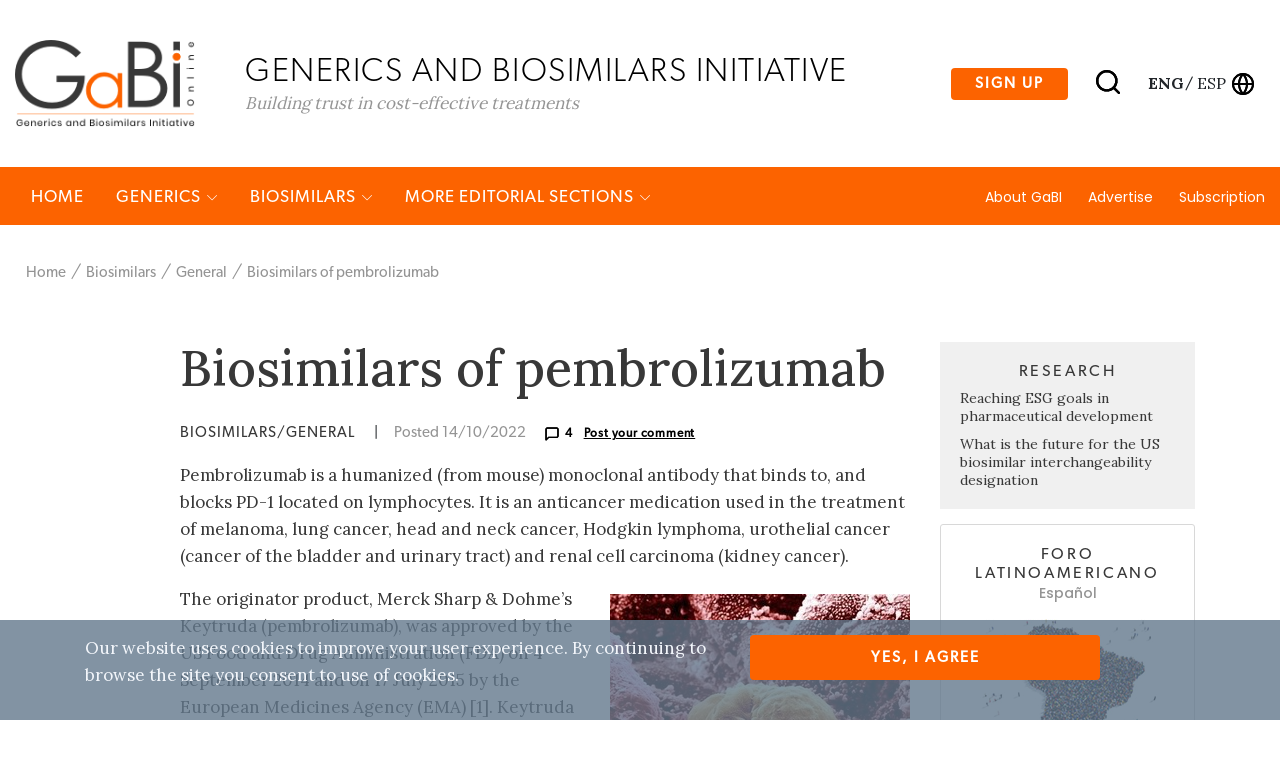

--- FILE ---
content_type: text/html; charset=utf-8
request_url: https://www.gabionline.net/biosimilars/general/biosimilars-of-pembrolizumab
body_size: 81422
content:
<html lang="en">
<head>
                                                    
        <title>Biosimilars of pembrolizumab</title>
    <meta name="description" content="Pembrolizumab&amp;nbsp;is a humanized (from mouse) monoclonal antibody that binds to,&amp;nbsp;and blocks PD-1 located on lymphocytes. It is an ant...">
    <meta property="og:type" content="website" />
    <meta charset="UTF-8">
    <meta name="viewport" content="width=device-width, initial-scale=1, maximum-scale=1, user-scalable=no" />
    <meta name="apple-mobile-web-app-capable" content="yes" />
    <meta name="format-detection" content="telephone=no" />
    <meta name="copyright" content="Zwebb Stockholm" />
    <meta name="robots" content="index, follow" />
    <meta name="rating" content="general" />
    <link rel="preconnect" href="https://fonts.gstatic.com">
    <link href="https://fonts.googleapis.com/css2?family=Poppins:wght@400;500&display=swap" rel="stylesheet">
    <link rel="Shortcut icon" type="image/x-icon" href="/extension/zwgabi/design/gabi_online/images/favicon.ico" />
    <link rel="stylesheet" href="https://cdnjs.cloudflare.com/ajax/libs/font-awesome/5.15.3/css/all.min.css" integrity="sha512-iBBXm8fW90+nuLcSKlbmrPcLa0OT92xO1BIsZ+ywDWZCvqsWgccV3gFoRBv0z+8dLJgyAHIhR35VZc2oM/gI1w==" crossorigin="anonymous" />
    <link rel="stylesheet" type="text/css" href="https://cdnjs.cloudflare.com/ajax/libs/simple-line-icons/2.4.1/css/simple-line-icons.css" />
<link rel="stylesheet" type="text/css" href="/extension/zwgabi/design/gabi_online/stylesheets/bootstrap.min.css" />
<link rel="stylesheet" type="text/css" href="/extension/zwgabi/design/gabi_online/stylesheets/style.css" />


    
    <!-- Google tag (gtag.js) -->
    <script async src="https://www.googletagmanager.com/gtag/js?id=G-0FB5N5X6MC"></script>
    <script>
        window.dataLayer = window.dataLayer || [];
        function gtag(){dataLayer.push(arguments);}
        gtag('js', new Date());

        gtag('config', 'G-0FB5N5X6MC');
    </script>
    






























</head>
<body>                                        
<header class="header-block-main">
    <div class="top-header-wrap">
        <div class="container header_wrap">
            <div class="top-header-container position-relative">
                <div class="left-logo">
                    <a href="/">
                        <img alt="GaBi Online" src="/extension/zwgabi/design/gabi_online/images/GABI-logo-tagline@2x.png" />
                    </a>
                    <div class="logo-text-block">
                        <h2>Generics and biosimilars Initiative </h2>
                        <span>Building trust in cost-effective treatments</span>
                    </div>
                </div>
                <div class="right-block-header">
                    <ul>
                        <li>
                            <a href="#subscribe-section" class="btn btn-sign-up">Sign up</a>
                        </li>
                        <li class="search-icon">
                            <a href="#">
                                <img alt="Search" src="/extension/zwgabi/design/gabi_online/images/search.svg" />
                            </a>
                        </li>
                        <li class="language-icon">
                            <div style="margin-right: 5px;">
                                                                                                        <a class="color-inherit text-uppercase language-eng font-weight-bold" href="/switchlanguage/to/gabi_online_en/biosimilars/general/biosimilars-of-pembrolizumab">
                                        eng
                                    </a>
                                                                            <span class="m-0">/</span>
                                                                                                                                                                                <a class="color-inherit text-uppercase language-esl " href="/switchlanguage/to/gabi_online_es/biosimilars/general/biosimilars-of-pembrolizumab">
                                        esp
                                    </a>
                                                                                                                                    </div>
                            <a href="#">
                                <img alt="Globe" src="/extension/zwgabi/design/gabi_online/images/globe.svg" />
                            </a>
                        </li>





                    </ul>
                </div>
                <div class="right-block-header-toggle">
                    <a href="#">
                        <img alt="Menu" src="/extension/zwgabi/design/gabi_online/images/menu.svg" />
                    </a>
                </div>
            </div>
        </div>
    </div>
    <div class="main-menu-link-block position-relative">
        <div class="container header_wrap">
            <div class="main-menu-container">
                <div class="left-menu-items">
                    <ul>
                        <li>
                            <a href="/">Home</a>
                        </li>
                                                    <li>
                                <a href="/generics">Generics <i class="icon-arrow-down small-icons"></i></a>
                                                                <div class="submenu">
                                    <div class="container header_wrap">
                                        <div class="row">
                                                                                                                                            <div class="col-md-4 submenu-box">
                                                    <h4><a href="/generics/news">News </a></h4>
                                                    <ul>
                                                                                                                    <li>
                                                                <a href="/generics/news/fda-approves-generic-teriparatide-and-levetiracetam">FDA approves generic teriparatide and levetiracetam </a>
                                                            </li>
                                                                                                                    <li>
                                                                <a href="/generics/news/us-generics-launch-and-approval-for-dr-reddy-s-and-lupin">US generics launch and approval for Dr Reddy’s and Lupin</a>
                                                            </li>
                                                                                                                    <li>
                                                                <a href="/generics/news/five-chinese-companies-join-un-s-mpp-for-covid-19-medicines">Five Chinese companies join UN’s MPP for Covid-19 medicines</a>
                                                            </li>
                                                                                                                    <li>
                                                                <a href="/generics/news/south-korean-companies-to-make-generic-bridion-and-covid-19-drugs">South Korean companies to make generic Bridion and COVID-19 drugs</a>
                                                            </li>
                                                                                                            </ul>
                                                    <a href="/generics/news">more in Generics/News </a>
                                                </div>
                                                                                                                                                                                            <div class="col-md-4 submenu-box">
                                                    <h4><a href="/generics/research">Research </a></h4>
                                                    <ul>
                                                                                                                    <li>
                                                                <a href="/generics/research/japan-s-drug-shortage-crisis-challenges-and-policy-solutions">Japan’s drug shortage crisis: challenges and policy solutions</a>
                                                            </li>
                                                                                                                    <li>
                                                                <a href="/generics/research/saudi-fda-drug-approvals-and-gmp-inspections-trend-analysis">Saudi FDA drug approvals and GMP inspections: trend analysis</a>
                                                            </li>
                                                                                                                    <li>
                                                                <a href="/generics/research/generic-medications-in-the-lebanese-community-understanding-and-public-perception">Generic medications in the Lebanese community: understanding and public perception</a>
                                                            </li>
                                                                                                                    <li>
                                                                <a href="/generics/research/community-pharmacists-understanding-of-generic-and-biosimilar-drugs-lebanon-case-study">Community pharmacists’ understanding of generic and biosimilar drugs: Lebanon case study</a>
                                                            </li>
                                                                                                            </ul>
                                                    <a href="/generics/research">more in Generics/Research </a>
                                                </div>
                                                                                                                                                                                            <div class="col-md-4 submenu-box">
                                                    <h4><a href="/generics/general">General</a></h4>
                                                    <ul>
                                                                                                                    <li>
                                                                <a href="/generics/general/generic-drug-growth-in-brazil-and-venezuela">Generic drug growth in Brazil and Venezuela</a>
                                                            </li>
                                                                                                                    <li>
                                                                <a href="/generics/general/ema-launches-european-shortages-monitoring-platform-to-tackle-persistent-medicine-shortages">EMA launches European shortages monitoring platform to tackle persistent medicine shortages</a>
                                                            </li>
                                                                                                                    <li>
                                                                <a href="/generics/general/market-penetration-of-generic-drugs-in-mexico-and-brazil">Market penetration of generic drugs in Mexico and Brazil</a>
                                                            </li>
                                                                                                                    <li>
                                                                <a href="/generics/general/fda-releases-one-year-progress-report-for-the-generic-drug-cluster">FDA releases one-year progress report for the Generic Drug Cluster</a>
                                                            </li>
                                                                                                            </ul>
                                                    <a href="/generics/general">more in Generics/General</a>
                                                </div>
                                                                                                                                    </div>
                                    </div>
                                </div>
                                                            </li>
                                                    <li>
                                <a href="/biosimilars">Biosimilars <i class="icon-arrow-down small-icons"></i></a>
                                                                <div class="submenu">
                                    <div class="container header_wrap">
                                        <div class="row">
                                                                                                                                            <div class="col-md-4 submenu-box">
                                                    <h4><a href="/biosimilars/news">News</a></h4>
                                                    <ul>
                                                                                                                    <li>
                                                                <a href="/biosimilars/news/ema-recommends-approval-for-insulin-glargine-biosimilar-ondibta-and-denosumab-biosimilar-osqay">EMA recommends approval for insulin glargine biosimilar Ondibta and denosumab biosimilar Osqay</a>
                                                            </li>
                                                                                                                    <li>
                                                                <a href="/biosimilars/news/fda-approves-denosumab-biosimilars-osvyrti-and-jubereq-boncresa-and-oziltus">FDA approves denosumab biosimilars Osvyrti and Jubereq, Boncresa and Oziltus</a>
                                                            </li>
                                                                                                                    <li>
                                                                <a href="/biosimilars/news/fda-approves-aflibercept-biosimilar-eydenzelt-and-label-expansion-for-adalimumab-biosimilar-yuflyma">FDA approves aflibercept biosimilar Eydenzelt and label expansion for adalimumab biosimilar Yuflyma</a>
                                                            </li>
                                                                                                                    <li>
                                                                <a href="/biosimilars/news/anvisa-approves-biosimilars-for-denosumab-trastuzumab-and-aflibercept">ANVISA approves biosimilars for denosumab, trastuzumab, and aflibercept</a>
                                                            </li>
                                                                                                            </ul>
                                                    <a href="/biosimilars/news">more in Biosimilars/News</a>
                                                </div>
                                                                                                                                                                                            <div class="col-md-4 submenu-box">
                                                    <h4><a href="/biosimilars/research">Research </a></h4>
                                                    <ul>
                                                                                                                    <li>
                                                                <a href="/biosimilars/research/reaching-esg-goals-in-pharmaceutical-development">Reaching ESG goals in pharmaceutical development</a>
                                                            </li>
                                                                                                                    <li>
                                                                <a href="/biosimilars/research/what-is-the-future-for-the-us-biosimilar-interchangeability-designation">What is the future for the US biosimilar interchangeability designation</a>
                                                            </li>
                                                                                                                    <li>
                                                                <a href="/biosimilars/research/biosimilar-clinical-efficacy-studies-are-they-still-necessary">Biosimilar clinical efficacy studies: are they still necessary?</a>
                                                            </li>
                                                                                                                    <li>
                                                                <a href="/biosimilars/research/how-the-who-is-expanding-access-to-biosimilars">How the WHO is expanding access to biosimilars</a>
                                                            </li>
                                                                                                            </ul>
                                                    <a href="/biosimilars/research">more in Biosimilars/Research </a>
                                                </div>
                                                                                                                                                                                            <div class="col-md-4 submenu-box">
                                                    <h4><a href="/biosimilars/general">General</a></h4>
                                                    <ul>
                                                                                                                    <li>
                                                                <a href="/biosimilars/general/samsung-bioepis-wins-pyzchiva-case-regeneron-patent-rulings-threaten-foreign-biosimilars">Samsung Bioepis wins Pyzchiva case; Regeneron patent rulings threaten foreign biosimilars</a>
                                                            </li>
                                                                                                                    <li>
                                                                <a href="/biosimilars/general/biosimilars-approved-in-europe">Biosimilars approved in Europe</a>
                                                            </li>
                                                                                                                    <li>
                                                                <a href="/biosimilars/general/biosimilars-approved-in-the-us">Biosimilars approved in the US</a>
                                                            </li>
                                                                                                                    <li>
                                                                <a href="/biosimilars/general/biosimilars-approved-in-australia">Biosimilars approved in Australia</a>
                                                            </li>
                                                                                                            </ul>
                                                    <a href="/biosimilars/general">more in Biosimilars/General</a>
                                                </div>
                                                                                                                                    </div>
                                    </div>
                                </div>
                                                            </li>
                                                                        <li>
                            <a href="#">MORE EDITORIAL SECTIONS <i class="icon-arrow-down small-icons"></i></a>
                            <div class="submenu">
                                <div class="container header_wrap">
                                    <div class="row">
                                                                                    <div class="col-md-4 submenu-box ">
                                                <ul>
                                                                                                                                                                        <li>
                                                                <a href="/es">
                                                                    Latin American Forum
                                                                </a>
                                                            </li>
                                                                                                                                                                                                                                                                                            <li>
                                                                <a href="/non-biological-complex-drugs">Non‐Biological Complex Drugs</a>
                                                            </li>
                                                                                                                                                                                                                                                                                            <li>
                                                                <a href="/country-focus">Country Focus</a>
                                                            </li>
                                                                                                                                                            </ul>
                                            </div>
                                                                                    <div class="col-md-4 submenu-box ">
                                                <ul>
                                                                                                                                                                                                                                    <li>
                                                                <a href="/guidelines">Guidelines</a>
                                                            </li>
                                                                                                                                                                                                                                                                                            <li>
                                                                <a href="/policies-legislation">Policies &amp; Legislation</a>
                                                            </li>
                                                                                                                                                                                                                                                                                            <li>
                                                                <a href="/reports">Reports</a>
                                                            </li>
                                                                                                                                                            </ul>
                                            </div>
                                                                                    <div class="col-md-4 submenu-box ">
                                                <ul>
                                                                                                                                                                                                                                    <li>
                                                                <a href="/conferences">Conferences</a>
                                                            </li>
                                                                                                                                                                                                                                                                                            <li>
                                                                <a href="/sponsored-articles">Sponsored Articles</a>
                                                            </li>
                                                                                                                                                                                                                                                                                            <li>
                                                                <a href="/sponsored-links">Sponsored Links</a>
                                                            </li>
                                                                                                                                                            </ul>
                                            </div>
                                                                                    <div class="col-md-4 submenu-box m-auto">
                                                <ul>
                                                                                                                                                                                                                                    <li>
                                                                <a href="/pharma-news">Pharma News</a>
                                                            </li>
                                                                                                                                                            </ul>
                                            </div>
                                                                            </div>
                                </div>
                            </div>
                        </li>
                    </ul>
                </div>
                <div class="right-menu-items">
                    <ul>
                                                    <li class=""><a href="/about-gabi">About GaBI</a></li>
                                                    <li class=""><a href="/advertise">Advertise</a></li>
                                                    <li class=""><a href="/subscription">Subscription</a></li>
                                            </ul>
                </div>
            </div>
        </div>















        <div class="search" style="display: none;">
            <div class="container">
                <form method="get" action="/content/advancedsearch">
                    <input type="search" name="SearchText" placeholder="Type Keyword" />
                    <input type="hidden" name="SubTreeArray" value="2" />
                    <input type="hidden" name="SearchContentClassID[]" value="23" />
                    <input type="hidden" name="SearchContentClassID[]" value="2" />
                    <input type="hidden" name="SearchContentClassID[]" value="19" />
                    <input type="hidden" name="SearchContentClassID[]" value="28" />
                    <input type="hidden" name="SearchContentClassID[]" value="1" />
                    <input type="hidden" name="SearchContentClassID[]" value="24" />
                    <button type="submit"><img alt="Search" src="/extension/zwgabi/design/gabi_online/images/white-search.svg" /></button>
                </form>
                <ul class="search-tag">
                    <li>Search</li>
                </ul>
            </div>
        </div>
    </div>

    <div class="toggle-menu" style="display:none;">
        <a href="#" class="toggle-close"><img src="/extension/zwgabi/design/gabi_online/images/close.svg" /></a>
        <div class="left-menu-items">
            <div class="search-form">
                <form method="get" action="/content/advancedsearch">
                    <input type="search" name="SearchText" />
                    <input type="hidden" name="SubTreeArray" value="2" />
                    <input type="hidden" name="SearchContentClassID[]" value="23" />
                    <input type="hidden" name="SearchContentClassID[]" value="2" />
                    <input type="hidden" name="SearchContentClassID[]" value="19" />
                    <input type="hidden" name="SearchContentClassID[]" value="28" />
                    <input type="hidden" name="SearchContentClassID[]" value="1" />
                    <input type="hidden" name="SearchContentClassID[]" value="24" />
                    <button type="submit"><img alt="Search" src="/extension/zwgabi/design/gabi_online/images/search.svg" /></button>
                </form>
            </div>
            <ul>
                                    <li>
                        <a href="/generics">Generics</a>
                                                <ul>
                                                            <li><a href="/generics/general">General</a></li>
                                                            <li><a href="/generics/news">News </a></li>
                                                            <li><a href="/generics/research">Research </a></li>
                                                    </ul>
                                            </li>
                                    <li>
                        <a href="/biosimilars">Biosimilars</a>
                                                <ul>
                                                            <li><a href="/biosimilars/general">General</a></li>
                                                            <li><a href="/biosimilars/news">News</a></li>
                                                            <li><a href="/biosimilars/research">Research </a></li>
                                                    </ul>
                                            </li>
                                <li>
                    <a href="#">MORE EDITORIAL SECTIONS</a>
                    <ul>
                                                                                                                                                <li>
                                    <a href="/non-biological-complex-drugs">Non‐Biological Complex Drugs</a>
                                </li>
                                                                                                                <li>
                                    <a href="/country-focus">Country Focus</a>
                                </li>
                                                                                                                <li>
                                    <a href="/guidelines">Guidelines</a>
                                </li>
                                                                                                                <li>
                                    <a href="/policies-legislation">Policies &amp; Legislation</a>
                                </li>
                                                                                                                <li>
                                    <a href="/reports">Reports</a>
                                </li>
                                                                                                                <li>
                                    <a href="/conferences">Conferences</a>
                                </li>
                                                                                                                <li>
                                    <a href="/sponsored-articles">Sponsored Articles</a>
                                </li>
                                                                                                                <li>
                                    <a href="/sponsored-links">Sponsored Links</a>
                                </li>
                                                                                                                <li>
                                    <a href="/pharma-news">Pharma News</a>
                                </li>
                                                                        </ul>
                </li>
                <li>
                    <ul>
                                                    <li><a href="/about-gabi">About GaBI</a></li>
                                                    <li><a href="/advertise">Advertise</a></li>
                                                    <li><a href="/subscription">Subscription</a></li>
                                            </ul>
                </li>
                <li>
                    <ul>
                                                    <li>
                                <a class="link-active"                                   href="/switchlanguage/to/gabi_online_en/biosimilars/general/biosimilars-of-pembrolizumab">
                                    Global <span>English</span>
                                </a>
                            </li>
                                                    <li>
                                <a                                    href="/switchlanguage/to/gabi_online_es/biosimilars/general/biosimilars-of-pembrolizumab">
                                    Latin America <span>Español</span>
                                </a>
                            </li>
                                            </ul>
                </li>
                <li>
                    <a target="_blank" href="https://be.linkedin.com/company/generics-and-biosimilars-initiative" class="mr-2"><img alt="linkedin" src="/extension/zwgabi/design/gabi_online/images/linkedin.png" /></a>
                    <a target="_blank" href="https://www.facebook.com/GaBI-Generics-and-Biosimilars-Initiative-213582495344337" class="mr-2"><img alt="facebook" src="/extension/zwgabi/design/gabi_online/images/facebook.png" /></a>
                    <a target="_blank" href="https://twitter.com/GaBIOnline_"><img alt="twitter" src="/extension/zwgabi/design/gabi_online/images/twitter.png" /></a>
                </li>
            </ul>
        </div>
    </div>
</header>

                                    <div class="header_wrap">
    <div class="breadcrum-wrapper">
        <ul>
                                            <li><a href="/">Home</a></li>
                                                            <li><a href="/biosimilars">Biosimilars</a></li>
                                                            <li><a href="/biosimilars/general">General</a></li>
                                        <li><a href="#">Biosimilars of pembrolizumab</a></li>
        </ul>
    </div>
</div>

<div class="container pb-5 mt-5">
    <div class="row">
        <div class="col-lg-1"></div>
        <div class="col-md-8 blog-detail">
            <h2>Biosimilars of pembrolizumab</h2>
            <h6>
                <span class="text-uppercase biosimilars-news">
                    Biosimilars/General                </span>
                <span class="md-hide">|</span>
                <span class="posted-date">Posted 14/10/2022</span>
                <span class="posted-commet">
                    <img alt="post-comment" src="/extension/zwgabi/design/gabi_online/images/message-square.svg" />4
                                            <span class="ml-2">
                            <a href="#postComment">Post your comment</a>
                        </span>
                                    </span>
            </h6>
            <div class="post-text-img">
                
<p>Pembrolizumab&nbsp;is a humanized (from mouse) monoclonal antibody that binds to,&nbsp;and blocks PD-1 located on lymphocytes. It is an anticancer medication used in the treatment of melanoma, lung cancer, head and neck cancer, Hodgkin lymphoma, urothelial cancer (cancer of the bladder and urinary tract) and renal cell carcinoma (kidney cancer).</p>            </div>
            <div class="body-content">
                                    <div class="post-text-img d-flex float-right justify-content-end m-0 pl-3 pb-2 pt-2">
                        

    
        
    
                                                                                                                                            <img src="/var/gabi/storage/images/media/images/cancer-image015/25996-1-eng-GB/Cancer-image015_large.jpg" width="300" height="224"  style="border: 0px  ;" alt="Cancer image015" title="Cancer image015" />
            
    
    
                        </div>
                                
<p>The originator product, Merck Sharp &amp; Dohme’s Keytruda (pembrolizumab), was approved by the US Food and Drug Administration (FDA) on 4 September 2014 and on 17 July 2015 by the European Medicines Agency (EMA) [1]. Keytruda had worldwide sales of US$14.4 billion in 2020, making it a lucrative target for biosimilars developers, see Table 1.</p><p>The patents on Keytruda expire in the US in November 2036 and in Europe on 13 June 2028 [1]. Some of the pembrolizumab biosimilars and non-originator biologicals* approved or in development are presented in Table 1.</p><table class="renderedtable" border="1" cellpadding="2" cellspacing="0" width="614px" style="width: 614px"><tr><td width="614" valign="top" style="vertical-align: top">  <b>Table 1: Biosimilars and non-originator biologicals* of pembrolizumab approved or in development</b>
  </td>
</tr>
</table>
<table class="renderedtable" border="1" cellpadding="2" cellspacing="0" width="614px" style="width: 614px"><tr><td width="274" valign="top" style="vertical-align: top">  <b>Company name, Country</b>
  </td>
<td width="104" valign="top" style="vertical-align: top">  <b>Product name</b>
  </td>
<td width="236" valign="top" style="vertical-align: top">  <b>Stage of development</b>
  </td>
</tr><tr class="bglight"><td width="274" valign="top" style="vertical-align: top">  BioXpress Therapeutics, Switzerland
  </td>
<td width="104" valign="top" style="vertical-align: top">  -
  </td>
<td width="236" valign="top" style="vertical-align: top">  In pipeline
  </td>
</tr><tr class="bgdark"><td width="274" valign="top" style="vertical-align: top">  DM Bio, South Korea
  </td>
<td width="104" valign="top" style="vertical-align: top">  -
  </td>
<td width="236" valign="top" style="vertical-align: top">  In pipeline
  </td>
</tr><tr class="bglight"><td width="274" valign="top" style="vertical-align: top">  Formycon
  </td>
<td width="104" valign="top" style="vertical-align: top">  -
  </td>
<td width="236" valign="top" style="vertical-align: top">  In pipeline
  </td>
</tr><tr class="bgdark"><td width="274" valign="top" style="vertical-align: top">  NeuClone/Serum Institute of India, Australia/India
  </td>
<td width="104" valign="top" style="vertical-align: top">  -
  </td>
<td width="236" valign="top" style="vertical-align: top">  Preclinical. NeuClone and Serum Institute of India have agreed to co-develop 10 biosimilar monoclonal antibodies.
  </td>
</tr><tr class="bglight"><td width="274" valign="top" style="vertical-align: top">  PlantForm/PlantPraxis Biotecnologia/ Bio-Manguinhos/ Fiocruz (ANVISA, Brazilian Health Regulatory Agency), Canada/Brazil*
  </td>
<td width="104" valign="top" style="vertical-align: top">  -
  </td>
<td width="236" valign="top" style="vertical-align: top">  In pipeline
  </td>
</tr>
</table>
<table class="renderedtable" border="1" cellpadding="2" cellspacing="0" width="614px" style="width: 614px"><tr><td width="614" valign="top" style="vertical-align: top">  *See editor’s comment.
  </td>
</tr>
</table>
<p>&nbsp;&nbsp;</p><p>
<b>Editor’s comment</b><br />European Medicines Agency regulatory requirements ensure the same high standards of quality, safety and efficacy for biosimilars as for originator biologicals, and also include a rigorous comparability exercise with the reference product but they are not universally accepted by regulatory bodies outside of the European Union (EU). It should be noted that ‘biosimilares’ approved in Brazil might not have been authorized if they had been subjected to the strict regulatory processes required for approval of biosimilars in the EU.</p><p>
<b>Related articles</b><br /><a href="https://www.gabionline.net/biosimilars/news/forwards-for-formycon-s-keytruda-and-backwards-for-prestige-s-herceptin" target="_blank">Forwards for Formycon’s Keytruda and backwards for Prestige’s Herceptin</a> </p><p><a href="https://gabionline.net/reports/preparing-for-future-biosimilar-opportunities" target="_blank">Preparing for future biosimilar opportunities</a></p><table class="renderedtable" border="1" cellpadding="2" cellspacing="0" width="730px" style="width: 730px"><tr><td width="730" valign="top" style="vertical-align: top">  <p><b>LATIN AMERICAN FORUM</b></p><p>The new section of the ‘Latin American Forum’ on GaBI has been launched. The objective of this new section is to provide you with all the latest news and updates on developments of generic and biosimilar medicines in Latin America in Spanish.</p><p>View the latest headline article:&nbsp;<a href="https://gabionline.net/es/biosimilares/investigacion/recomendaciones-para-mejorar-la-regulacion-de-los-biosimilares-en-america-latina" target="_blank">Recomendaciones para mejorar la regulación de los biosimilares en América Latina</a></p><p><a href="https://gabionline.net/es" target="_blank">Browse</a>&nbsp;the news in the Latin American Forum!</p><p><a href="mailto:editorial@gabionline.net?subject=Sign-up%20for%20the%20GaBI%20Latin%20American%20Forum%20newsletter" target="_blank">Register</a>&nbsp;to receive the GaBI Latin American Forum newsletter.&nbsp;<a href="https://gabionline.net/content/tipafriend/2" target="_blank">Inform</a>&nbsp;colleagues and friends of this new initiative.</p><p><b>FORO LATINOAMERICANO</b></p><p>Se ha lanzado la nueva sección del ‘Foro Latinoamericano’ sobre GaBI. El objetivo de esta nueva sección es brindarle las últimas noticias y actualizaciones sobre desarrollos de medicamentos genéricos y biosimilares en América Latina en español.</p><p>Ver el último artículo de cabecera:&nbsp;<a href="https://gabionline.net/es/biosimilares/investigacion/recomendaciones-para-mejorar-la-regulacion-de-los-biosimilares-en-america-latina" target="_blank">Recomendaciones para mejorar la regulación de los biosimilares en América Latina</a></p><p>!<a href="https://gabionline.net/es" target="_blank">Explore</a>&nbsp;las noticias en el Foro Latinoamericano!</p><p><a href="mailto:editorial@gabionline.net?subject=Reg%C3%ADstrese%20en%20el%20bolet%C3%ADn%20GaBI%20Latin%20American%20Forum%20" target="_blank">Regístrese</a>&nbsp;para recibir el boletín informativo&nbsp;<i>GaBI Foro</i>&nbsp;Latinoamericano.&nbsp;<a href="https://gabionline.net/es/content/tipafriend/2" target="_blank">Informe</a>&nbsp;a colegas y amigos sobre esta nueva iniciativa.&nbsp;</p>
  </td>
</tr>
</table>
<p>&nbsp;&nbsp;</p><p>
<b>Reference</b><br />1. Derbyshire M. Patent expiry dates for biologicals: 2018 update. Generics and Biosimilars Initiative Journal (GaBI Journal). 2019;8(1):24-31. doi:<a href="http://gabi-journal.net/patent-expiry-dates-for-biologicals-2018-update.html" target="_blank">10.5639/gabij.2019.0801.003</a></p><p><i>Permission granted to reproduce for personal and non-commercial use only. All other reproduction, copy or reprinting of all or part of any ‘Content’ found on this website is strictly prohibited without the prior consent of the publisher. Contact the&nbsp;<a href="mailto:ltang@gabionline.net" target="_blank">publisher</a>&nbsp;to obtain permission before redistributing.</i></p><p><i>Copyright – Unless otherwise stated all contents of this website are © 2022 Pro Pharma Communications International. All Rights Reserved.</i></p>                                    <div class="attribute-source">
                        <p>
                            <i><span class="article">Source: EMA, MSD, US FDA</span></i>
                        </p>
                    </div>
                            </div>
                            <div class="row comments-row" id="postComment">
                    <div class="col-6">
                        <h6>
                        <span class="posted-commet">
                            <img alt="comment icon" src="/extension/zwgabi/design/gabi_online/images/message-square.svg" />
                            <span class="text-uppercase">Comments (4)</span>
                        </span>
                        </h6>
                    </div>
                    <div class="col-6">
                        <h6 class="text-right">
                        <span class="posted-commet commet-btn">
                            <span class="ml-2 text-uppercase">Post your comment</span>
                        </span>
                        </h6>
                    </div>
                </div>
                <div class="post-form" style="display: none;">
                    <h3>Post your comment</h3>
                    <span class="close-form">
                        <img alt="close comment form" src="/extension/zwgabi/design/gabi_online/images/close.svg" />
                    </span>
                    <form method="post" action="/comment/add">
                        <label for="149">Subject*</label>
                            <input id="149" type="text" name="subject" />
                                            <label for="150">Author*</label>
                            <input id="150" type="text" name="author" />
                                            <label for="151">Message*</label>
                            <textarea id="151" rows="6" name="message"></textarea>
                            <label>*required field</label>
    <span class="d-none"
          data-form-input
          data-name="ContentNodeID"
          data-value="12008"
          data-type="hidden"></span>
    <span class="d-none"
          data-form-input
          data-name="ContentObjectID"
          data-value="15779"
          data-type="hidden"></span>
    <span class="d-none"
          data-form-input
          data-name="ViewMode"
          data-value="full"
          data-type="hidden"></span>
    <input type="submit" name="ActionCollectInformation" value="Publish" />
</form>
                </div>
                <div class="commet-list">
                                            <div class="commet-item">
                            <div class="commet-date">
                                <h6>
                                    <span class="posted-date">Posted 19/01/2024</span>
                                    <span class="posted-date">by Abbt Zhang</span>
                                </h6>
                            </div>
                            <div class="commet-text">
                                <h5>
patent expire date</h5>
                                <p>
@Will Roettger，thanks for your answer.<br />As I know, the patents package of the subcutaneous injection formulation of pembro contains at least US11633476B2, the application date of which is 2018-05-01, and the  estimated expiration date is 2039-10-14 (PTA+531d). Which subcutaneous preparation patent did you refer to  calculate the expiration date is 2036? Can you provide the patent number?</p>
                            </div>
                        </div>
                                            <div class="commet-item">
                            <div class="commet-date">
                                <h6>
                                    <span class="posted-date">Posted 19/01/2024</span>
                                    <span class="posted-date">by Abbt Zhang</span>
                                </h6>
                            </div>
                            <div class="commet-text">
                                <h5>
patent expire date</h5>
                                <p>
@Will Roettger，thanks for your answer.<br />As I know, the patents package of the subcutaneous injection formulation of pembro contains at least US11633476B2, the application date of which is 2018-05-01, and the  estimated expiration date is 2039-10-14 (PTA+531d). Which subcutaneous preparation patent did you refer to  calculate the expiration date is 2036? Can you provide the patent number?</p>
                            </div>
                        </div>
                                            <div class="commet-item">
                            <div class="commet-date">
                                <h6>
                                    <span class="posted-date">Posted 16/01/2024</span>
                                    <span class="posted-date">by Will Roettger</span>
                                </h6>
                            </div>
                            <div class="commet-text">
                                <h5>
Pembrolizumab US LOE</h5>
                                <p>
@Abbt Zhang. I believe that they are assuming that the pembro sub cu (SC) formulation, which I believe is patent pending, is accepted. Not sure it will be due to the current political environment, if it is then that would extend the patent out to 2036.</p>
                            </div>
                        </div>
                                            <div class="commet-item">
                            <div class="commet-date">
                                <h6>
                                    <span class="posted-date">Posted 11/01/2024</span>
                                    <span class="posted-date">by Abbt Zhang</span>
                                </h6>
                            </div>
                            <div class="commet-text">
                                <h5>
patent expire date</h5>
                                <p>
How did  you get the patent expire date of Keytruda in the US is November 2036?</p>
                            </div>
                        </div>
                                    </div>
                    </div>
        <div class="col-lg-3 col-md-4 blog-detail-side">
                                                                    <div class="box-content">
                        <h6>Research </h6>
                                                    <p><a href="/biosimilars/research/reaching-esg-goals-in-pharmaceutical-development">Reaching ESG goals in pharmaceutical development</a></p>
                                                    <p><a href="/biosimilars/research/what-is-the-future-for-the-us-biosimilar-interchangeability-designation">What is the future for the US biosimilar interchangeability designation</a></p>
                                            </div>
                                                                                    <div class="box-content-img">
                        <a href="/es">
                            <h6>Foro latinoamericano</h6>
                            <div class="country">Español</div>
                            <img alt="map" src="/extension/zwgabi/design/gabi_online/images/map.jpg" />
                            <img alt="logo" width="100" src="/extension/zwgabi/design/gabi_online/images/GABI-logo-tagline@2x.png" />
                        </a>
                    </div>
                                                                                    <div class="box-content">
                        <h6>News</h6>
                                                    <p><a href="/biosimilars/news/fda-approves-six-denosumab-biosimilars">FDA approves six denosumab biosimilars</a></p>
                                                    <p><a href="/biosimilars/news/ema-recommends-approval-for-four-biosimilars-targeting-three-therapies">EMA recommends approval for four biosimilars targeting three therapies</a></p>
                                            </div>
                                                            <div class="box-content">
                <h6>Most viewed articles</h6>
                                    <p><a href="/about-gabi">About GaBI</a></p>
                                    <p><a href="/reports/The-best-selling-biotechnology-drugs-of-2008-the-next-biosimilars-targets">The best selling biotechnology drugs of 2008: the next biosimilars targets</a></p>
                                    <p><a href="/guidelines/Global-biosimilars-guideline-development-EGA-s-perspective">Global biosimilars guideline development – EGA’s perspective</a></p>
                                    <p><a href="/guidelines/EU-guidelines-for-biosimilars">EU guidelines for biosimilars</a></p>
                            </div>
            <div class="box-content">
                <h6>Related content</h6>
                                    <p><a href="/biosimilars/general/samsung-bioepis-wins-pyzchiva-case-regeneron-patent-rulings-threaten-foreign-biosimilars">Samsung Bioepis wins Pyzchiva case; Regeneron patent rulings threaten foreign biosimilars</a></p>
                                    <p><a href="/biosimilars/general/chinese-biosimilars-go-global-growth-partnerships-and-challenges">Chinese biosimilars go global: growth, partnerships, and challenges</a></p>
                                    <p><a href="/biosimilars/general/stelara-biosimilars-enter-us-market-with-85-discount-in-2025">Stelara biosimilars enter US market with 85% discount in 2025</a></p>
                                    <p><a href="/biosimilars/general/ifpma-publishes-position-on-pharmacy-mediated-substitution-for-biosimilars">IFPMA publishes position on pharmacy-mediated substitution for biosimilars</a></p>
                            </div>
        </div>
    </div>
</div>    <div class="header_wrap articles-section column-4 mb-6">
        <div class="container">
            <div class="row position-relative">
                <div class="bv-title">Related content</div>
                <div class="col-lg-1 hide-offset"></div>
                                    <div class="col-lg-3 col-md-4 maxwidth-260 articles-blog-wrap d-flex align-self-stretch">
                        <div class="articles-blog d-flex flex-column">
                            <h5><a href="/biosimilars/general/samsung-bioepis-wins-pyzchiva-case-regeneron-patent-rulings-threaten-foreign-biosimilars">Samsung Bioepis wins Pyzchiva case; Regeneron patent rulings threaten foreign biosimilars</a></h5>
                            <div class="article-blog-image">
                                                                    

    
        
    
                                                                                                                                            <img src="/var/gabi/storage/images/media/images/patent-1-v13e17/18120-2-eng-GB/Patent-1-V13E17_large.jpg" width="300" height="169"  style="border: 0px  ;" alt="Patent 1 V13E17" title="Patent 1 V13E17" />
            
    
    
                                                                </div>
                            <h6>
                                <span class="text-uppercase biosimilars-news">
                                                                            Biosimilars/General
                                                                    </span>
                                <span class="posted-date">Posted 30/07/2025</span>
                            </h6>
                        </div>
                    </div>
                                    <div class="col-lg-3 col-md-4 maxwidth-260 articles-blog-wrap d-flex align-self-stretch">
                        <div class="articles-blog d-flex flex-column">
                            <h5><a href="/biosimilars/general/chinese-biosimilars-go-global-growth-partnerships-and-challenges">Chinese biosimilars go global: growth, partnerships, and challenges</a></h5>
                            <div class="article-blog-image">
                                                                    

    
        
    
                                                                                                                                            <img src="/var/gabi/storage/images/media/images/02-aa010638/21726-1-eng-GB/02-AA010638_large.jpg" width="219" height="300"  style="border: 0px  ;" alt="02 AA010638" title="02 AA010638" />
            
    
    
                                                                </div>
                            <h6>
                                <span class="text-uppercase biosimilars-news">
                                                                            Biosimilars/General
                                                                    </span>
                                <span class="posted-date">Posted 30/04/2025</span>
                            </h6>
                        </div>
                    </div>
                                    <div class="col-lg-3 col-md-4 maxwidth-260 articles-blog-wrap d-flex align-self-stretch">
                        <div class="articles-blog d-flex flex-column">
                            <h5><a href="/biosimilars/general/stelara-biosimilars-enter-us-market-with-85-discount-in-2025">Stelara biosimilars enter US market with 85% discount in 2025</a></h5>
                            <div class="article-blog-image">
                                                                    

    
        
    
                                                                                                                                            <img src="/var/gabi/storage/images/media/images/st002293/51966-1-eng-GB/ST002293_large.jpg" width="300" height="300"  style="border: 0px  ;" alt="ST002293" title="ST002293" />
            
    
    
                                                                </div>
                            <h6>
                                <span class="text-uppercase biosimilars-news">
                                                                            Biosimilars/General
                                                                    </span>
                                <span class="posted-date">Posted 28/03/2025</span>
                            </h6>
                        </div>
                    </div>
                                    <div class="col-lg-3 col-md-4 maxwidth-260 articles-blog-wrap d-flex align-self-stretch">
                        <div class="articles-blog d-flex flex-column">
                            <h5><a href="/biosimilars/general/ifpma-publishes-position-on-pharmacy-mediated-substitution-for-biosimilars">IFPMA publishes position on pharmacy-mediated substitution for biosimilars</a></h5>
                            <div class="article-blog-image">
                                                                    

    
        
    
                                                                                                                                            <img src="/var/gabi/storage/images/media/images/16-aa010705/57848-1-eng-GB/16-AA010705_large.jpg" width="219" height="300"  style="border: 0px  ;" alt="16 AA010705" title="16 AA010705" />
            
    
    
                                                                </div>
                            <h6>
                                <span class="text-uppercase biosimilars-news">
                                                                            Biosimilars/General
                                                                    </span>
                                <span class="posted-date">Posted 21/03/2025</span>
                            </h6>
                        </div>
                    </div>
                            </div>
        </div>
    </div><div class="header_wrap articles-section column-4 mb-6">
    <div class="container">
        <div class="row position-relative">
            <div class="bv-title">Most viewed articles</div>
            <div class="col-lg-1 hide-offset"></div>
                            <div class="col-lg-3 col-md-4 maxwidth-260 articles-blog-wrap d-flex align-self-stretch">
                    <div class="articles-blog d-flex flex-column">
                        <h5><a href="/about-gabi">About GaBI</a></h5>
                        <div class="article-blog-image">
                                                    </div>
                        <h6>
                            <span class="text-uppercase biosimilars-news">
                                                                    Home/About GaBI
                                                            </span>
                            <span class="posted-date">Posted 05/08/2009</span>
                        </h6>
                    </div>
                </div>
                            <div class="col-lg-3 col-md-4 maxwidth-260 articles-blog-wrap d-flex align-self-stretch">
                    <div class="articles-blog d-flex flex-column">
                        <h5><a href="/reports/The-best-selling-biotechnology-drugs-of-2008-the-next-biosimilars-targets">The best selling biotechnology drugs of 2008: the next biosimilars targets</a></h5>
                        <div class="article-blog-image">
                                                            

    
        
    
                                                                                                                                            <img src="/var/gabi/storage/images/media/images/picture09/2207-2-eng-GB/picture09_large.jpg" width="198" height="300"  style="border: 0px  ;" alt="picture09" title="picture09" />
            
    
    
                                                        </div>
                        <h6>
                            <span class="text-uppercase biosimilars-news">
                                                                    Home/Reports
                                                            </span>
                            <span class="posted-date">Posted 14/10/2009</span>
                        </h6>
                    </div>
                </div>
                            <div class="col-lg-3 col-md-4 maxwidth-260 articles-blog-wrap d-flex align-self-stretch">
                    <div class="articles-blog d-flex flex-column">
                        <h5><a href="/guidelines/Global-biosimilars-guideline-development-EGA-s-perspective">Global biosimilars guideline development – EGA’s perspective</a></h5>
                        <div class="article-blog-image">
                                                            

    
        
    
                                                                                                                                            <img src="/var/gabi/storage/images/media/images/picture07/1223-3-eng-GB/picture07_large.jpg" width="198" height="300"  style="border: 0px  ;" alt="picture07" title="picture07" />
            
    
    
                                                        </div>
                        <h6>
                            <span class="text-uppercase biosimilars-news">
                                                                    Home/Guidelines
                                                            </span>
                            <span class="posted-date">Posted 28/09/2009</span>
                        </h6>
                    </div>
                </div>
                            <div class="col-lg-3 col-md-4 maxwidth-260 articles-blog-wrap d-flex align-self-stretch">
                    <div class="articles-blog d-flex flex-column">
                        <h5><a href="/guidelines/EU-guidelines-for-biosimilars">EU guidelines for biosimilars</a></h5>
                        <div class="article-blog-image">
                                                            

    
        
    
                                                                                                                                            <img src="/var/gabi/storage/images/media/images/ema-logo-1-v13c15/17306-3-eng-GB/EMA-logo-1-V13C15_large.png" width="300" height="300"  style="border: 0px  ;" alt="EMA logo 1 V13C15" title="EMA logo 1 V13C15" />
            
    
    
                                                        </div>
                        <h6>
                            <span class="text-uppercase biosimilars-news">
                                                                    Home/Guidelines
                                                            </span>
                            <span class="posted-date">Posted 08/10/2010</span>
                        </h6>
                    </div>
                </div>
                    </div>
    </div>
</div>

<div class="footer-subscribe" id="subscribe-section">
    <div class="share-top-section">
        <div class="row">
            <div class="col-sm-6 share-top-section-colum position-relative">
                <input type="checkbox" id="shareBtn">
                <label for="shareBtn" class="share-btn">
                    <img alt="share" src="/extension/zwgabi/design/gabi_online/images/share.png" /> SHARE
                    <a target="_blank" href="https://twitter.com/intent/tweet?text=Biosimilars+of+pembrolizumab&url=https://www.gabionline.net/biosimilars/general/biosimilars-of-pembrolizumab"><span class="fab fa-twitter"></span></a>
                    <a target="_blank" href="https://www.facebook.com/sharer/sharer.php?u=https://www.gabionline.net/biosimilars/general/biosimilars-of-pembrolizumab"><span class="fab fa-facebook"></span></a>

                    <a target="_blank" href="https://www.linkedin.com/sharing/share-offsite/?url=https://www.gabionline.net/biosimilars/general/biosimilars-of-pembrolizumab"><span class="fab fa-linkedin"></span></a>
                </label>
            </div>
            <div class="col-sm-6 share-top-section-colum text-right">
                <a href="#" class="top">TOP <img alt="back to top" src="/extension/zwgabi/design/gabi_online/images/arrow-up.png" /></a>
            </div>
        </div>
    </div>
    <div class="container">
        <div class="row">
            <div class="col-md-4 footer-logo">
                <img alt="logo" src="/extension/zwgabi/design/gabi_online/images/white-logo.png" />
            </div>
            <div class="col-lg-5 col-md-8">
                
<p>Sign up today for the weekly briefing on the latest developments in generic and biosimilar medicines!</p>                <form method="post" action="/content/action">
                    <div class="email-content">
                        <input class="box" type="text" size="20" name="ContentObjectAttribute_data_text_1802" value="" />                        <input type="submit" name="ActionCollectInformation" value="SUBSCRIBE" />
                    </div>
                    <div class="policy-check">
                        <input type="checkbox" name="ContentObjectAttribute_data_boolean_87022"  />                        <span>Yes, I want to receive email newsletters. I can unsubscribe at any time. Please note our <a href="http://gabionline.net/Privacy-Policy">Privacy Policy</a>.</span>
                    </div>
                    <span class="d-none"
                          data-form-input
                          data-name="RedirectURI"
                          data-value="/biosimilars/general/biosimilars-of-pembrolizumab"
                          data-type="hidden"></span>
                    <span class="d-none"
                          data-form-input
                          data-name="ContentNodeID"
                          data-value="232"
                          data-type="hidden"></span>
                    <span class="d-none"
                          data-form-input
                          data-name="ContentObjectID"
                          data-value="309"
                          data-type="hidden"></span>
                    <span class="d-none"
                          data-form-input
                          data-name="ViewMode"
                          data-value="full"
                          data-type="hidden"></span>
                </form>
            </div>
        </div>
    </div>
</div>    
<footer class="sitefooter">
    <div class="container">
        <div class="row ftop">
            <div class="col-md-12 text-center">
                <h2>Generics and biosimilars Initiative</h2>
                <p>Building trust in cost-effective treatments
                </p>
            </div>
        </div>
        <div class="row fmiddle">
            <div class="col-lg-2 col-md-4 footer-column">
                <ul>
                                            <li>
                            <a class="link-active"                               href="/switchlanguage/to/gabi_online_en/biosimilars/general/biosimilars-of-pembrolizumab">
                                Global <span>English</span>
                            </a>
                        </li>
                                            <li>
                            <a                                href="/switchlanguage/to/gabi_online_es/biosimilars/general/biosimilars-of-pembrolizumab">
                                Latin America <span>Español</span>
                            </a>
                        </li>
                                    </ul>
            </div>
                                            <div class="col-lg-2 col-md-4 footer-column">
                    <ul>
                        <li><a href="/generics">Generics</a></li>
                                                    <li><a href="/generics/general">General</a></li>
                                                    <li><a href="/generics/news">News </a></li>
                                                    <li><a href="/generics/research">Research </a></li>
                                            </ul>
                </div>
                                                            <div class="col-lg-2 col-md-4 footer-column">
                    <ul>
                        <li><a href="/biosimilars">Biosimilars</a></li>
                                                    <li><a href="/biosimilars/general">General</a></li>
                                                    <li><a href="/biosimilars/news">News</a></li>
                                                    <li><a href="/biosimilars/research">Research </a></li>
                                            </ul>
                </div>
                                                        <div class="col-lg-2 col-md-4 footer-column">
                    <ul>
                                                    <li><a href="/non-biological-complex-drugs">Non‐Biological Complex Drugs</a></li>
                                                    <li><a href="/country-focus">Country Focus</a></li>
                                                    <li><a href="/guidelines">Guidelines</a></li>
                                                    <li><a href="/policies-legislation">Policies &amp; Legislation</a></li>
                                                    <li><a href="/reports">Reports</a></li>
                                            </ul>
                </div>
                            <div class="col-lg-2 col-md-4 footer-column">
                    <ul>
                                                    <li><a href="/conferences">Conferences</a></li>
                                                    <li><a href="/sponsored-articles">Sponsored Articles</a></li>
                                                    <li><a href="/sponsored-links">Sponsored Links</a></li>
                                                    <li><a href="/pharma-news">Pharma News</a></li>
                                                    <li><a href="/Useful-Links">Useful Links</a></li>
                                            </ul>
                </div>
                        <div class="col-lg-2 col-md-4 footer-column">
                <ul>
                                            <li><a href="/about-gabi">About GaBI</a></li>
                                            <li><a href="/subscription">Subscription</a></li>
                                        <li>
                        <a target="_blank" href="https://be.linkedin.com/company/generics-and-biosimilars-initiative" class="mr-2"><img alt="linkedin" src="/extension/zwgabi/design/gabi_online/images/linkedin.png" /></a>
                        <a target="_blank" href="https://www.facebook.com/GaBI-Generics-and-Biosimilars-Initiative-213582495344337" class="mr-2"><img alt="facebook" src="/extension/zwgabi/design/gabi_online/images/facebook.png" /></a>
                        <a target="_blank" href="https://twitter.com/GaBIOnline_"><img alt="twitter" src="/extension/zwgabi/design/gabi_online/images/twitter.png" /></a>
                    </li>
                </ul>
            </div>
        </div>
        <div class="row fbottom">
            <div class="col-md-12 text-center">
                <ul>
                    <li><a href="/">Home</a></li>
                                            <li><a href="/privacy-policy">Privacy Policy</a></li>
                                            <li><a href="/terms-conditions">Terms &amp; Conditions</a></li>
                                            <li><a href="/disclaimer">Disclaimer</a></li>
                                            <li><a href="/copyright">Copyright</a></li>
                                            <li><a href="/contact">Contact</a></li>
                                            <li><a href="/Useful-Links">Useful Links</a></li>
                                        <li>
                        <a href="/content/tipafriend/2">Refer GaBI Online to a colleague</a>
                    </li>
                </ul>
                <p>
                    © 2026 Generics and Biosimilars Initiative (GaBI)   All Rights Reserved
                    <span>Designed by <a href="https://www.zwebb.com" target="_blank">Zwebb</a>. Powered by IBEXA™</span>
                </p>
            </div>
        </div>
    </div>
</footer>
<script type="text/javascript" src="/extension/zwgabi/design/gabi_online/javascript/js.cookie.js" charset="utf-8"></script>


<div id="cookie-disclaimer">
    <div class="container">
        <div class="row">
            <div class="col-sm-7">
                <p>Our website uses cookies to improve your user experience. By continuing to browse the site you consent to use of cookies.</p>
            </div>
            <div class="col-sm-push-1 col-sm-4">
                <button class="btn btn-app-primary btn-block">Yes, I agree</button>
            </div>
        </div>
    </div>
</div>

<script type="text/javascript" src="/extension/ezjscore/design/standard/javascript/jquery-1.10.2.min.js" charset="utf-8"></script>
<script type="text/javascript">

(function($) {
    var _rootUrl = '/', _serverUrl = _rootUrl + 'ezjscore/', _seperator = '@SEPERATOR$',
        _prefUrl = _rootUrl + 'user/preferences';

    // FIX: Ajax is broken on IE8 / IE7 on jQuery 1.4.x as it's trying to use the broken window.XMLHttpRequest object
    if ( window.XMLHttpRequest && window.ActiveXObject )
        $.ajaxSettings.xhr = function() { try { return new window.ActiveXObject('Microsoft.XMLHTTP'); } catch(e) {} };

    // (static) jQuery.ez() uses jQuery.post() (Or jQuery.get() if post paramer is false)
    //
    // @param string callArgs
    // @param object|array|string|false post Optional post values, uses get request if false or undefined
    // @param function Optional callBack
    function _ez( callArgs, post, callBack )
    {
        callArgs = callArgs.join !== undefined ? callArgs.join( _seperator ) : callArgs;
        var url = _serverUrl + 'call/';
        if ( post )
        {
            var _token = '', _tokenNode = document.getElementById('ezxform_token_js');
            if ( _tokenNode ) _token = _tokenNode.getAttribute('title');
            if ( post.join !== undefined )// support serializeArray() format
            {
                post.push( { 'name': 'ezjscServer_function_arguments', 'value': callArgs } );
                post.push( { 'name': 'ezxform_token', 'value': _token } );
            }
            else if ( typeof(post) === 'string' )// string
            {
                post += ( post ? '&' : '' ) + 'ezjscServer_function_arguments=' + callArgs + '&ezxform_token=' + _token;
            }
            else // object
            {
                post['ezjscServer_function_arguments'] = callArgs;
                post['ezxform_token'] = _token;
            }
            return $.post( url, post, callBack, 'json' );
        }
        return $.get( url + encodeURIComponent( callArgs ), {}, callBack, 'json' );
    };
    _ez.url = _serverUrl;
    _ez.root_url = _rootUrl;
    _ez.seperator = _seperator;
    $.ez = _ez;

    $.ez.setPreference = function( name, value )
    {
        var param = {'Function': 'set_and_exit', 'Key': name, 'Value': value};
            _tokenNode = document.getElementById( 'ezxform_token_js' );
        if ( _tokenNode )
            param.ezxform_token = _tokenNode.getAttribute( 'title' );

        return $.post( _prefUrl, param );
    };

    // Method version, for loading response into elements
    // NB: Does not use json (not possible with .load), so ezjscore/call will return string
    function _ezLoad( callArgs, post, selector, callBack )
    {
        callArgs = callArgs.join !== undefined ? callArgs.join( _seperator ) : callArgs;
        var url = _serverUrl + 'call/';
        if ( post )
        {
            post['ezjscServer_function_arguments'] = callArgs;
            post['ezxform_token'] = jQuery('#ezxform_token_js').attr('title');
        }
        else
            url += encodeURIComponent( callArgs );

        return this.load( url + ( selector ? ' ' + selector : '' ), post, callBack );
    };
    $.fn.ez = _ezLoad;
})(jQuery);
        
</script>
<script type="text/javascript" src="/extension/zwgabi/design/gabi_online/javascript/bootstrap.min.js" charset="utf-8"></script>
<script type="text/javascript" src="/extension/zwgabi/design/gabi_online/javascript/custom.js" charset="utf-8"></script>
<script type="text/javascript" src="/extension/ezjscore/design/standard/lib/yui/3.17.2/build/yui/yui-min.js" charset="utf-8"></script>
<script type="text/javascript">
var YUI3_config = {"base":"\/extension\/ezjscore\/design\/standard\/lib\/yui\/3.17.2\/build\/","combine":false,"modules":{}};
</script>
<script type="text/javascript" src="/extension/ezdemo/design/ezdemo/javascript/init_ua.js" charset="utf-8"></script>
<script type="text/javascript" src="/extension/ezdemo/design/ezdemo/javascript/handle_transition.js" charset="utf-8"></script>
<script type="text/javascript" src="/extension/ezdemo/design/ezdemo/javascript/toggle_class.js" charset="utf-8"></script>
<script type="text/javascript" src="/extension/ezdemo/design/ezdemo/javascript/ezflyout.js" charset="utf-8"></script>
<script type="text/javascript" src="/extension/ezdemo/design/ezdemo/javascript/ezsimplegallery.js" charset="utf-8"></script>
<script type="text/javascript" src="/extension/ezdemo/design/ezdemo/javascript/ezgallerynavigator.js" charset="utf-8"></script>
<script type="text/javascript" src="/extension/ezdemo/design/ezdemo/javascript/ezgallery.js" charset="utf-8"></script>


    <script>
        (function () {
            // form inputs
            // generated with JS to avoid spams
            $('[data-form-input]').each(function (_, input) {
                $(input)
                    .replaceWith(
                        $('<input>')
                            .attr('type', $(this).data('type'))
                            .attr('name', $(this).data('name'))
                            .attr('value', $(this).data('value'))
                    );
            });
        }())
    </script>
</body>
</html>


--- FILE ---
content_type: text/css
request_url: https://www.gabionline.net/extension/zwgabi/design/gabi_online/stylesheets/style.css
body_size: 44033
content:
@import url('https://fonts.googleapis.com/css2?family=Lora:wght@400;500;600;700&display=swap');
@import url('https://fonts.googleapis.com/css2?family=Poppins:wght@300;400;500;600;700&display=swap');
@font-face {
  font-family: 'Gibson Regular';
  font-style: normal;
  font-weight: normal;
  src: url('../fonts/GibsonRegular.woff') format('woff');
}


@font-face {
  font-family: 'Gibson Italic';
  font-style: normal;
  font-weight: normal;
  src: url('../fonts/GibsonItalic.woff') format('woff');
}


@font-face {
  font-family: 'Gibson Light';
  font-style: normal;
  font-weight: normal;
  src: url('../fonts/GibsonLight.woff') format('woff');
}


@font-face {
  font-family: 'Gibson Light Italic';
  font-style: normal;
  font-weight: normal;
  src: url('../fonts/GibsonLightIt.woff') format('woff');
}


@font-face {
  font-family: 'Gibson SemiBold';
  font-style: normal;
  font-weight: normal;
  src: url('../fonts/GibsonSemiBd.woff') format('woff');
}


@font-face {
  font-family: 'Gibson Semibold Italic';
  font-style: normal;
  font-weight: normal;
  src: url('../fonts/GibsonSemiBdIt.woff') format('woff');
}


@font-face {
  font-family: 'Gibson Bold';
  font-style: normal;
  font-weight: normal;
  src: url('../fonts/GibsonBold.woff') format('woff');
}


@font-face {
  font-family: 'Gibson Bold Italic';
  font-style: normal;
  font-weight: normal;
  src: url('../fonts/GibsonBoldIt.woff') format('woff');
}

body{
  margin:0;
  padding:0;
  box-sizing:border-box;
  font-family:'Lora';
}
.clear{
  clear:both;
}
a{
  color:#FC6300;
}
a:hover{
  color:#FC6300cc;
}
p{
  font-size:17px;
  line-height:1.6;
  color:#383838;
}
/*sup {*/
/*  top: 5px !important;*/
/*}*/
h1{
  color: #000000;
  font-family: 'Gibson Light';
  font-size: 40px;
  font-weight: 300;
  letter-spacing: 2.73px;
  line-height: 48px;
}
h2{
  font-size:40px;
  line-height:1.3;
  color:#383838;
}
h3{
  font-family: 'Gibson Light';
  font-size:32px;
  color:#000;
  letter-spacing:2.5px;
}
h4{
  font-family: 'Lora';
  font-size:24px;
  color:#383838;
}
h5{
  font-family: 'Lora';
  font-weight:bold;
  font-size:18px;
}
h6{
  font-family: 'Gibson Regular';
  font-size:15px;
}
.color-inherit {
  color: inherit !important;
}
.btn-gabi {
  border-radius: 50px;
  background: #FC6300;
  border: 2px solid #fff;
  color: #FFFFFF;
  font-family: 'Gibson Regular';
  font-size: 15px;
  font-weight: 600;
  letter-spacing: 2px;
  text-align: center;
  padding: 15px 23px;
}
.btn-gabi:hover {
  color: #fff !important;
  text-decoration: none;
}
img{
  max-width:100%;
}
.mb-6{
  margin-bottom:5rem!important;
}
.pb-6{
  padding-bottom:5rem!important;
}
.mt-30{
  margin-top: 30px;
}
.maxwidth-260{
  max-width:260px;
}
.font-45{
  font-size: 45px;
  line-height: 1.2;
}
.font-55{
  font-size: 55px;
  line-height: 1.2;
}
.font-20{
  font-size: 20px;
}
.gray-border-bottom{
  border-bottom: 1px solid #F0F0F0;
}
.sm-show{
  display: none;
}
#cookie-disclaimer {
  display: none;
  position: fixed;
  bottom: 0;
  left: 0;
  width: 100%;
  padding: 15px 0;
  background-color: rgba(99, 121, 141, 0.80);
  z-index: 1001;
  color: #f3f6fb;
  font-size: 16px;
}
#cookie-disclaimer p {
  color: #f3f6fb;
}
.btn.btn-sign-up,
#cookie-disclaimer button {
  height: 45px;
  padding-left: 23px;
  padding-right: 23px;
  background: #FC6300;
  float: right;
  color: #FFFFFF;
  font-family: 'Gibson Regular';
  font-size: 15px;
  font-weight: 600;
  letter-spacing: 2px;
  line-height: 18px;
  text-align: center;
  text-transform: uppercase;
}
.btn.btn-sign-up {
  height: auto;
}
.scroll-container {
  position: relative;
}
.scrollable {
  position:relative;
  overflow:hidden;
  height: 100%;
}
/* root element for scrollable items */
.scrollable .items {
  position: absolute;
  height: 20000em;
  width: 100%;
}
.scroll-container #actions {
  position: absolute;
  background: #fff;
  bottom: -15px;
  display: flex;
  justify-content: space-between;
  width: 100%;
}
.scroll-container #actions a {
  cursor: pointer;
}
.scroll-container #actions a.disabled {
  cursor: not-allowed;
  color: #ddd;
}
/*header css*/
.header_wrap{
  max-width: 1360px;
  margin:0 auto;
}
.article-image {
  max-height: 395px;
  width: auto;
}
.top-header-wrap{
  padding: 40px 0;
  transition: all 0.8s;
}
.top-header-container{
  display: flex;
  justify-content: space-between;
  flex-wrap: wrap;
  width: 100%;
  align-items: center;
}
.left-logo{
  flex:1;
  display: inline-flex;
  justify-content: flex-start;
  flex-wrap: wrap;
  align-items: center;
}
.left-logo img{
  height: auto;
  width: 180px;
  transition: all 0.8s;
}
.logo-text-block{
  flex:1;
  padding-left: 50px;
}
.logo-text-block h2{
  font-size: 33px;
  font-weight: 300;
  letter-spacing: 1.5px;
  line-height: 40px;
  font-family: 'Gibson Light';
  width: 100%;
  text-transform: uppercase;
  margin:0;
  color: #000;
  transition: all 0.8s;
}
.logo-text-block span{
  font-size: 17px;
  font-style: italic;
  letter-spacing: 0;
  line-height: 23px;
  font-family: 'Lora';
  width: 100%;
  color: #949494;
  margin:0;
}
.right-block-header ul {
  list-style: none;
  padding: 0;
  margin: 0;
  display: inline-flex;
  justify-content: flex-end;
  flex-wrap: wrap;
}
.right-block-header ul li{
  padding: 0 14px;
}
.right-block-header ul li:first-child{
  padding-left: 0;
}
.right-block-header ul li:last-child{
  padding-right: 0;
  display: flex;
  align-content: center;
  align-items: center;
}
.right-block-header ul li:last-child span {
  display: inline-block;
  margin-right: 5px;
  font-family: 'Gibson Regular';
}
.main-menu-link-block{
  width: 100%;
  background-color: #FC6300;
}
.main-menu-container{
  display: flex;
  justify-content: space-between;
  flex-wrap: wrap;
  width: 100%;
}
.main-menu-container a i{
  margin-left:2px;
}
.left-menu-items ul{
  padding: 0;
  margin:0;
  list-style: none;
  display: inline-flex;
  justify-content: flex-start;
  flex-wrap: wrap;
}
.left-menu-items ul li{
  padding: 17px 16px;
}
.left-menu-items ul li:last-child{
  padding-right: 0;
}
.left-menu-items ul li a{
  font-size: 17px;
  letter-spacing: 1px;
  line-height: 20px;
  color: #fff;
  font-family: 'Gibson Regular';
  text-decoration: none;
  text-transform: uppercase;
}
.left-menu-items ul li.active{
  background: #fff;
  border-radius: 3px;
  border-bottom-left-radius: 0 !important;
  border-bottom-right-radius: 0 !important;
  position: relative;
  top: 14px;
  padding: 3px 16px 17px;
}
header .header_wrap ul li:hover > a {
  color: #000;
}
.left-menu-items ul li a[href^="#"] {
  cursor: unset;
}

.left-menu-items ul li.active:hover{
  position: inherit;
  padding: 17px 16px;
  margin-top: 14px;
  padding-top: 3px;
}
.active-menu{
  margin-top: 10px;
}
.active-menu ul{
  padding: 0;
  margin:0;
  list-style: none;
  display: inline-flex;
  justify-content: flex-start;
  flex-wrap: wrap;
  width: 100%;
  border-bottom: 1px solid #D6D6D6;
}
.active-menu ul li{
  padding: 17px 16px;
}
.active-menu ul li a{
  color: #000000;
  font-family: 'Gibson Regular';
  font-size: 17px;
  letter-spacing: 1.13px;
  line-height: 20px;
  text-transform: uppercase;
}
.active-menu ul li a:hover{
  color: #FC6300;
  text-decoration: none;
}
ul li.active > a{
  color: #FC6300;
}


.left-menu-items ul li:hover .submenu{
  display: block;
}
.submenu{
  position: absolute;
  width: 100%;
  background: #fff;
  z-index: 99;
  left: 0px;
  right: 0px;
  margin-top: 17px;
  padding: 50px 0px;
  border-bottom: 1px solid #D0D0D0;
  display: none;
}
.submenu .submenu-box > a{
  color: #FC6300;
  font-family: 'Lora';
  font-size: 18px;
  font-weight: 500;
  letter-spacing: 0;
  line-height: 18px;
  text-transform: none;
  margin-top: 20px;
  display: inline-block;
}
.submenu .submenu-box > a:hover{
  text-decoration: underline;
}
.submenu .submenu-box ul li {
  width: 100%;
  max-width: 400px;
  white-space: nowrap;
  overflow: hidden;
  text-overflow: ellipsis;
}
.submenu h4{
  margin-bottom: 20px;
}
body .submenu h4 a{
  font-family: 'Gibson Regular';
  font-size: 22px;
  letter-spacing: 3.88px;
  line-height: 26px;
  color: #383838;
  /*font-style: italic;*/
}
body .submenu h4 a:hover{
  color: #FC6300;
}
.submenu ul li, .sticky .submenu ul li{
  padding: 0px;
  margin: 8px 0px;
}
.submenu ul li a{
  color: #383838;
  font-family: 'Lora';
  font-size: 18px;
  font-weight: 500;
  letter-spacing: 0;
  line-height: 18px;
  text-transform: none;
}
.submenu ul li a:hover{
  color: #FC6300;
}

.right-menu-items ul{
  padding: 0;
  margin:0;
  list-style: none;
  display: inline-flex;
  justify-content: flex-start;
  flex-wrap: wrap;
}
.right-menu-items ul li{
  padding: 17px 13px;
}
.right-menu-items ul li:first-child{
  padding-left: 0;
}
.right-menu-items ul li:last-child{
  padding-right: 0;
}
.right-menu-items ul li a{
  font-size: 14px;
  letter-spacing: normal;
  line-height: 21px;
  color: #fff;
  font-family: 'Poppins', sans-serif;
  font-weight: 400;
  text-decoration: none;
}


.toggle-menu{
}
.right-block-header-toggle{
  display:none;
}

.search-form{
  display: flex;
  align-items: center;
}
.search-form form,
.content-search form{
  background: #fff;
  margin: 10px 0px;
  display: flex;
  width:100%;
}
.search-form input[type="search"],
.content-search input[type="search"] {
  border: none;
  width: 100%;
  color: #383838;
  font-family: 'Gibson Regular';
  font-size: 16px;
  line-height: 19px;
  padding-left: 15px;
  padding-right: 15px;
  background: #F0F0F0;
  height: 50px;
  background-image: url(../images/search.svg);
  background-repeat: no-repeat;
  background-position: 15px center;
  text-indent: 30px;
}
.search-form input[type="search"]:focus,
.content-search input[type="search"] {
  background-image: none;
  text-indent: 0px;
}
.search-form button[type="submit"] {
  padding-left: 12px;
  padding-right: 12px;
  border: none;
  float: left;
  color: #FFFFFF;
  font-family: 'Gibson Regular';
  font-size: 15px;
  font-weight: 600;
  letter-spacing: 2px;
  line-height: 18px;
  display: none;
}
.search-form a{
  background: #FC6300;
  width: 50px;
  height: 45px;
  display: flex;
  align-items: center;
  text-align: center;
  border-radius: 50px;
}
.content-search .search-form button {
  width: 85px;
  height: 70px;
  background: #FC6300;
  border: none;
  cursor: pointer;
  display: unset !important;
}
.content-search .feedback h2 {
  font-size: 35px;
}
.search-form a img{
  margin:auto;
}

.language{
  position: absolute;
  background: #fff;
  border: 1px solid #C2C2C2;
  width: 300px;
  /*height: 250px;*/
  z-index: 99;
  padding: 30px;
  right: 0px;
  top: 0px;
}
.language-icon a:hover {
  text-decoration: none;
}
.language-icon a {
  width: 33px;
  display: inline-block;
  line-height: 20px;
  /*margin-right: 3px;*/
}
.language-icon a.language-esl {
  width: 30px;
}
.language-icon a:hover {
  border-bottom: 1px solid #000;
}
.language-wrap input[type=radio]{
  margin-right: 5px;
}
.language-wrap ul {
  margin: 0;
  padding: 0;
  list-style: none;
}
.language-wrap ul li:before {
  content: '';
  display: inline-block;
  width: 15px;
  height: 15px;
  border-radius: 50%;
  background-color: transparent;
  border: 2px solid #a1a1a1;
  margin-right: 10px;
}
.language-wrap ul li.active:before {
  font-family: "Font Awesome 5 Free";
  font-weight: 400;
  content: "\f192";
  border: none !important;
  color: #fc6300;
}
.language-wrap ul li a,
.language-wrap label{
  color: #383838;
  font-family: 'Gibson Regular';
  font-size: 17px;
  letter-spacing: 3px;
  line-height: 20px;
  text-transform: uppercase;
  margin-bottom: 5px;
  cursor: pointer;
}
.language-wrap span{
  color: #949494;
  font-family: 'Gibson Regular';
  font-size: 17px;
  letter-spacing: 0;
  line-height: 18px;
  text-transform: uppercase;
  display: block;
  margin-left: 30px;
  margin-bottom: 20px;
}
.search{
  position: absolute;
  background: #fff;
  border-bottom: 1px solid #C2C2C2;
  width: 100%;
  height: 360px;
  z-index: 99;
  padding: 30px;
  left: 0px;
  top: 58px;
  display: flex;
  align-items: center;
}
.search form{
  display: flex;
  align-items: center;
  justify-content: center;
}
.search input[type="search"],
.content-search input[type="search"]{
  width: 100%;
  max-width: 600px;
  height: 70px;
  background: #F0F0F0;
  border: none;
  font-family: 'Gibson Regular';
  font-size: 22px;
  letter-spacing: 0;
  line-height: 26px;
  padding: 10px 30px;
  color: #383838;
}
.search input[type="search"]::placeholder,
.content-search input[type="search"]::placeholder{
  color: #949494;
}
.search button[type="submit"]{
  width: 85px;
  height: 70px;
  background: #FC6300;
  border: none;
  cursor: pointer;
}
.search button[type="submit"] img,
.content-search button[type="submit"] img{
  width: 35px;
}
ul.search-tag{
  list-style-type: none;
  padding: 0px;
  max-width: 685px;
  width: 100%;
  display: flex;
  margin: 5px auto;
}
ul.search-tag li{
  color: #383838;
  font-family: 'Gibson Regular';
  font-size: 16px;
  letter-spacing: 0;
  line-height: 26px;
  text-transform: uppercase;
  padding: 0px 10px;
}
ul.search-tag li:first-child{
  padding-left: 0px;
}

.bg-gray{
  background:#F0F0F0;
  padding-left:25px;
  padding-right:25px;
}
.gray-border{
  width: calc(100% + 130px);
  height: 5px;
  background-color: #F0F0F0;
  position: relative;
  left: -130px;
  margin-top:55px;
}
.biosimilars-news{
  color: #383838;
  letter-spacing: 1px;
  margin-right:15px;
}
.posted-date{
  color: #949494;
  margin-left:13px;
}
.posted-commet{
  font-size: 12px;
  font-weight: 600;
  color:#000;
  letter-spacing: 0.8px;
  line-height: 14px;
  margin-left:15px;
}
.posted-commet img{
  width:16px;
  margin-right:5px;
}
.post-text-img{
  margin-top:20px;
}
.post-title-img img,
.post-text-img img {
  max-width: 100% !important;
  height: auto !important;
}
.read-more{
  font-family: 'Gibson SemiBold';
  font-size:15px;
  line-height:1.2;
  color:#FC6300;
  letter-spacing:1px;
  text-transform:uppercase;
}
.read-more:hover{
  color:#FC6300cc;
  text-decoration:none;
}
.post-title-img{
  align-items: center;
  margin-top:15px;
}
.post-title-img .post-title-img-wrap{
  padding-left:0px;
}
.post-title-img h6{
  font-size:14px;
}
h6.post-list-title{
  font-size:17px;
  text-transform:uppercase;
  letter-spacing:3px;
  text-align:center;
}
.post-title-img-text{
  align-items: center;
  margin-top: 12px;
  background: #fff;
  padding-top: 15px;
  padding-bottom: 15px;
}
.post-title-img-text img {
  height: auto !important;
}
.post-title-img-text .posted-date{
  margin-left:0px;
}
.post-title-img-text p{
  font-size:16px;
  margin-bottom:0px;
}
.post-title-img-text.big p{
  margin-bottom:1rem;
}

.slider-post-title-img-text{
  background: #fff;
  padding: 15px 15px 30px;
  display: none;
}
.slider-post-title-img-text .post-title-img-text{
  text-align: left;
  margin: auto;
  padding-top: 0;
}
.slider-post-title-img-text .carousel-indicators{
  bottom: -10px;
  justify-content: start;
  margin: auto;
}
.slider-post-title-img-text .carousel-indicators li{
  background: #F0F0F0;
  height: 9px;;
  width: 60px;
}
.slider-post-title-img-text .carousel-indicators .active{
  background: #FC6300;
}


.bv-title {
  position: absolute;
  left: -150px;
  top: 50%;
  transform: translate(0px, -50%);
  font-family:'Gibson Regular';
}
.new-section{
  padding-bottom:80px;
}
.new-section .post-title-img{
  margin-left: 0px;
  margin-right: 0px;
}
.new-section .post-title-img h5 {
  max-width: 500px;
  white-space: nowrap;
  overflow: hidden;
  text-overflow: ellipsis;
  color: #FC6300;
}
ul.new-menu{
  list-style-type:none;
  margin-bottom:0px;
  padding-left:20px;
}
.new-menu li{
  display:inline-block;
  margin:0px 10px;
  height: 18px;
  color: #FC6300;
  font-family: 'Gibson Regular';
  font-size: 15px;
  letter-spacing: 1px;
  line-height: 18px;
  text-transform:uppercase;
}

/* Footer Subscribe Styling Started */
.footer-subscribe{
  background:#E4E6E6;
  padding:30px 0px;
  position:relative;
}
.share-top-section{
  position:absolute;
  width:95%;
  max-width:1380px;
  top:-50px;
  left:0px;
  right:0px;
  margin:auto;
}
.share-top-section label,
.share-top-section a{
  color: #383838;
  font-family: 'Gibson Regular';
  font-size: 17px;
  letter-spacing: 1px;
  line-height: 20px;
}
.share-top-section a:hover{
  text-decoration:none;
}
.share-top-section a img{
  margin-right:10px;
}
.share-top-section .text-right a img{
  margin-right:0px;
  margin-left:10px;
}
.share-btn {
  position: absolute;
  z-index: 1;
  cursor: pointer;
}
.share-btn span {
  height: 30px;
  width: 30px;
  line-height: 60px;
  font-size: 25px;
  color: #383838;
  border-radius: 50%;
  cursor: pointer;
}
.share-btn a span {
  position: absolute;
  left: 0px;
  bottom: -2px;
  height: 30px;
  width: 30px;
  line-height: 30px;
  font-size: 18px;
  border: 1px solid transparent;
  z-index: -1;
  opacity: 0;
  pointer-events: none;
  transition: 0.6s;
}
#shareBtn:checked ~ .share-btn a span {
  height: 30px;
  width: 30px;
  line-height: 50px;
  font-size: 23px;
  z-index: 1;
  opacity: 1;
  pointer-events: auto;
}
#shareBtn:checked ~ .share-btn a:nth-child(2) span {
  bottom: 40px;
  left: 70px;
  color: #0e9af1;
}
#shareBtn:checked ~ .share-btn a:nth-child(3) span {
  bottom: 40px;
  left: 35px;
  color: #14a0f8;
}
.share-btn a:nth-child(3) span {
  transition-delay: 0.2s;
}
#shareBtn:checked ~ .share-btn a:nth-child(4) span {
  bottom: 40px;
  left: 0;
  color: #0a66c2;
}
.share-btn a:nth-child(4) span {
  transition-delay: 0.4s;
}
#shareBtn {
  display: none;
}
.footer-subscribe h5{
  color: #383838;
  font-family: 'Gibson Regular';
  font-size: 19px;
  line-height: 20px;
  font-weight: normal;
}
.footer-subscribe form{
  /*background: #fff;*/
  /*border-radius: 50px;*/
  margin:10px auto;
  /*display:flex;*/
}
.footer-subscribe form .email-content {
  background: #fff;
  border-radius: 50px;
  display:flex;
}
.footer-subscribe input[type="text"],
.footer-subscribe input[type="email"]{
  border-radius: 50px;
  height: 45px;
  border: none;
  width: 100%;
  color: #383838;
  font-family: 'Gibson Regular';
  font-size: 16px;
  line-height: 19px;
  padding-left: 20px;
  padding-right: 20px;
}
.footer-subscribe input[type="submit"]{
  cursor: pointer;
  border-radius: 50px;
  height: 45px;
  padding-left: 23px;
  padding-right: 23px;
  background: #FC6300;
  border: 2px solid #fff;
  float: right;
  color: #FFFFFF;
  font-family: 'Gibson Regular';
  font-size: 15px;
  font-weight: 600;
  letter-spacing: 2px;
  line-height: 18px;
  text-align: center;
  text-transform:uppercase;
}
.policy-check{
  display:flex;
  align-items: center;
}
.policy-check input[type=checkbox]{
  margin-right:15px;
}
.policy-check span{
  color: #383838;
  font-family: 'Gibson Regular';
  font-size: 13px;
  letter-spacing: 0;
  line-height: 16px;
  margin-top: 10px;
}
.newsletter-alert {
  position: fixed;
  bottom: 0;
  width: 100%;
  z-index: 9999;
}
/* Footer Subscribe Styling Ended */

/* Footer Styling Started */
.sitefooter{
  background: #f2f2f2;
  padding-top: 48px;
  padding-bottom: 41px;
}
.ftop{
  margin-bottom: 40px;
}
.ftop h2{
  color: #000000;
  font-family: 'Gibson Light';
  font-size: 33px;
  font-weight: 300;
  letter-spacing: 1.5px;
  line-height: 40px;
  text-transform: uppercase;
  margin-bottom: 0;
}
.ftop p{
  color: #949494;
  font-family:'Lora';
  font-size: 17px;
  font-style: italic;
  letter-spacing: 0;
  line-height: 23px;
}
.fmiddle ul {
  margin: 0;
  padding: 0;
}
.fmiddle ul li{
  list-style-type: none;
  padding: 0;
  margin: 0 0 20px 0;
}
.fmiddle .footer-column:nth-child(-n + 3) ul li {
  font-style: italic;
}
.fmiddle .footer-column ul li:first-child,
.fmiddle .footer-column:first-child ul li {
  font-style: normal;
}
.fmiddle ul li a{
  color: #383838;
  font-family:'Lora';
  font-size: 17px;
  letter-spacing: 0;
  line-height: 20px;
}
.fmiddle ul li a span{
  display: block;
  color: #949494;
  font-family:'Lora';
  font-size: 14px;
  font-weight: 500;
  letter-spacing: 0;
  line-height: 18px;
}
.fbottom{
  margin-top: 30px;
}
.fbottom ul li a{
  color: #383838;
  font-family:'Lora';
  font-size: 15px;
  letter-spacing: 0;
  line-height: 17px;
  text-align: center;
}
.fbottom ul{
  list-style-type: none;
  display: inline-block;
  margin: 0;
  padding: 0;
}
.fbottom ul li{
  list-style-type: none;
  display: inline-block;
  margin: 0 8px 10px 8px;
  padding: 0;
}
.fbottom p{
  color: #383838;
  font-family:'Lora';
  font-size: 15px;
  letter-spacing: 0;
  line-height: 17px;
  text-align: center;
}
.fbottom p span{
  opacity: 0.6;
  color: #383838;
  font-family: 'Gibson Light';
  font-size: 13px;
  letter-spacing: 0;
  line-height: 16px;
  text-align: center;
  display: block;
  margin-top: 15px;
}
/* Footer Styling Ended */


/* News Page Styling Started */
.news-page {
  margin-top: 45px;
  padding-bottom:45px;
}
.news-page h1 {
  padding-bottom: 17px;
  border-bottom: 1px solid #e0e0e0;
  margin-bottom: 27px;
}
.w-826{
  max-width: 826px;
}
.news-list{
  margin-bottom: 25px;
}
.news-list h2{
  color: #FC6300;
  font-family:'Lora';
  font-size: 22px;
  font-weight: bold;
  letter-spacing: 0;
  line-height: 26px;
  margin-bottom: 18px;
}
.date-tag{
  color: #383838;
  font-family: 'Gibson Regular';
  font-size: 15px;
  letter-spacing: 1px;
  line-height: 18px;
  text-transform: uppercase;
  margin-bottom: 10px;
}
.date-tag .pipe{
  color: #dadada;
  margin: 0 7px;
}
.date-tag .date,
.links-list .link-list-wrap .target-link a{
  color: #949494;
  font-family: 'Gibson Light';
  font-size: 15px;
  letter-spacing: 0;
  line-height: 18px;
  text-transform: none;
}
.news-list:after {
  content: '';
  border-bottom: 1px solid #dedede;
  width: 97%;
  display: block;
  margin: 0 auto;
}
.content-search .news-list::after,
.news-list.links-list::after {
  width: 100% !important;
}
.news-list .news-list-wrap{
  padding-left: 0;
  padding-right: 0;
}
.news-list.links-list .news-list-wrap.link-list-wrap {
  padding: 0 5px 15px 5px;
  width: 100%;
}
.news-list p {
  color: #383838;
  font-family:'Lora';
  font-size: 16px;
  letter-spacing: 0;
  line-height: 23px;
  margin-bottom: 25px;
}
.news-list.links-list p {
  margin-bottom: 5px;
}
.load-more a {
  color: #383838;
  font-family: 'Gibson Regular';
  font-size: 19px;
  letter-spacing: 4px;
  line-height: 23px;
  text-transform: uppercase;
  height: 64px;
  width: 100%;
  background-color: #F0F0F0;
  display: inline-block;
  text-align: center;
  line-height: 64px;
  margin-bottom: 18px;
}
/* News Page Styling Ended */


/* Blog Detail Page Styling Started */
.big-text p{
  font-size: 22px;
  line-height: 32px;
}
.blog-detail .body-content p:nth-last-child(-n+3) i,
.small-text{
  font-size: 14px;
  line-height: 20px;
  display: inline-block;
  /*margin-bottom: -10px;*/
}
.small-icons{
  font-size:10px;
}
p.small-text{
  margin-bottom:10px;
}
.blog-detail{
  word-break: break-word;
}
.blog-detail table {
  width: 100% !important;
  table-layout: fixed;
}
.blog-detail table td {
  /*width: auto !important;*/
}
.blog-detail .body-content .object-right .content-view-embed {
  float: right;
  padding: 0 0 25px 35px;
}
.blog-detail h2{
  font-size:50px;
  line-height:52px;
  margin-bottom:30px;
}
.blog-detail h6 .commet-btn span,
.blog-detail h6 a{
  color:#000000;
  text-decoration:underline;
  cursor:pointer;
}
.comments-row{
  margin-top:40px;
}
.comments-row .posted-commet{
  margin-left:0px;
}
.post-form{
  margin:20px auto;
  padding:25px;
  background-color: #FFFFFF;
  box-shadow: 0 0 5px 0 rgba(0,0,0,0.5);
  position:relative;
}
.post-form h3{
  color: #000000;
  font-family: 'Gibson SemiBold';
  font-size: 22px;
  letter-spacing: 1.47px;
  line-height: 26px;
  margin-bottom:15px;
}
.post-form form{
  display:flex;
  flex-wrap: wrap;
}
.post-form form label, .post-form form input[type=text], .post-form form textarea,
.form-view form label, .form-view form input[type=text], .form-view form textarea{
  width:100%;
}
.form-view form label,
.post-form form label{
  color: #383838;
  font-family: 'Lora';
  font-size: 17px;
  letter-spacing: 0;
  line-height: 20px;
}
.form-view form input[type=text], .form-view form textarea,
.post-form form input[type=text], .post-form form textarea{
  border:1px solid #D6D6D6;
  padding:10px 15px;
  margin-bottom:15px;
}
form select {
  border: 1px solid #D6D6D6;
  padding: 12px 15px;
  margin-bottom: 15px;
  background: transparent;
}
.form-view input[type=submit],
.post-form input[type=submit]{
  background: #FC6300;
  border-radius: 25px;
  border: 1.6px solid #DDDDDD;
  font-family: 'Gibson SemiBold';
  font-size: 15px;
  line-height: 15px;
  color: #fff;
  letter-spacing: 2px;
  padding: 15px 37px;
  text-transform: uppercase;
}
form input[type="submit"],
form button[type="submit"] {
  cursor: pointer;
}
.form-view .close-form,
.post-form .close-form{
  position:absolute;
  top:25px;
  right:25px;
  cursor: pointer;
}
.form-view  .form-block {
  display: flex;
  justify-content: space-between;
}
.form-view .form-block .form-element {
  /*margin: 0 5px;*/
  width: 100%;
}
.form-element.ezboolean {
  display: flex;
  flex-direction: row-reverse;
  align-items: baseline;
}
.form-element.ezboolean input{
  margin-right: 15px;
}
.commet-list{
  border-top:1px solid #D6D6D6;
  margin-bottom:30px;
}
.commet-item{
  display:flex;
  padding:15px 0px;
  border-bottom:1px solid #D6D6D6;
}
.commet-list .commet-date{
  min-width: 145px;
}
.commet-list .posted-date{
  display:block;
}
.commet-list .posted-date{
  margin-left:0px;
}
.commet-list .commet-text p{
  font-size:14px;
}
.commet-list .commet-text p:last-child{
  margin-bottom:0px;
}

.blog-detail-side{
  margin-bottom:30px;
}
.box-content{
  background:#F0F0F0;
  padding:20px;
  margin-bottom:15px;
}
.box-content h6{
  color: #383838;
  font-family: 'Gibson Regular';
  font-size: 16px;
  letter-spacing: 2.6px;
  line-height: 19px;
  text-transform:uppercase;
  text-align: center;
}
.box-content p,
.box-content p a{
  color: #383838;
  font-family: 'Lora';
  font-size: 14px;
  letter-spacing: 0;
  line-height: 18px;
  margin-bottom:10px;
}
.box-content p:last-child{
  margin-bottom:0px;
}
.box-content-img{
  border:1px solid #D8D8D8;
  border-radius:3px;
  background:#fff;
  padding:20px;
  text-align:center;
  margin-bottom:15px;
}
.box-content-img a:hover {
  text-decoration: none !important;
}
.box-content-img h6{
  color: #383838;
  font-family: 'Gibson Regular';
  font-size: 16px;
  letter-spacing: 2.6px;
  line-height: 19px;
  text-transform:uppercase;
  margin-bottom:0px;
}
.box-content-img .country{
  color: #949494;
  font-family: 'Poppins';
  font-size: 14px;
  font-weight: 500;
  letter-spacing: 0;
  line-height: 21px;
  margin-bottom:15px;
}
.box-content-img img{
  display:block;
  margin:auto;
  margin-bottom:20px;
}

.articles-section{
  background:#F0F0F0;
  padding:30px 0px;
  margin-bottom:15px;
}
.articles-section .bv-title{
  top: 10px;
  left: -80px;
  text-transform:uppercase;
}
.articles-blog{
  background:#fff;
  border-top:6px solid #FC6300;
  padding:15px;
  width: 100%;
  /*padding-bottom:150px;*/
  /*height:100%;*/
  /*flex: 1;*/
}
.articles-blog h5{
  margin-bottom: 40px;
}
.articles-blog h5 a{
  font-size:20px;
  line-height:1.4;
  color: #383838;
}
.articles-blog img{
  width:90px;
  /*position: absolute;*/
  /*bottom: 53px;*/
  height: auto;
}
.articles-blog .article-blog-image {
  margin-top: auto;
  margin-bottom: 10px;
}
.articles-blog h6{
  font-size:13px;
  /*position: absolute;*/
  /*bottom: 5px;*/
}
.articles-blog .biosimilars-news,
.articles-blog .posted-date{
  margin-left:0px;
  margin-right:0px;
  display:block;
}
/* Blog Detail Page Styling Ended */



/* Austria Page Styling Started */
.breadcrum-wrapper{
  padding: 34px 26px 0px;
}
.breadcrum-wrapper ul{
  margin: 0;
  padding: 0;
  display: flex;
  flex-wrap: wrap;
  padding-bottom: 10px;
}
.breadcrum-wrapper ul li{
  list-style-type: none;
  position: relative;
}
.breadcrum-wrapper ul li::before {
  position: absolute;
  content: "/";
  right: 5px;
  color: #949494;
  font-size: 15px;
}
.breadcrum-wrapper ul li:last-child::before{
  content: unset;
}
.breadcrum-wrapper ul li a{
  text-decoration: none;
  color: #949494;
  padding-right: 20px;
  font-family: 'Gibson Regular';
  font-size: 15px;
}
.breadcrum-wrapper ul li a span{
  padding-left: 8px;
  display: inline-block;
}
.img-fluid{
  width: 100%;
}
.banner-wrap {
  padding: 0px 15px;
  position: relative;
  display: flex;
  align-items: center;
  justify-content: center;
}
.banner-title{
  font-family: 'Gibson light';
  color: #fff;
  font-size: 55px;
  letter-spacing: 3.75px;
  line-height: 66px;
  text-align: center;
  text-transform: uppercase;
  position: absolute;
}
.austria-wrapper{
  padding: 70px 0px;
}
.heading-class span{
  color: #949494;
  font-family: 'Gibson Regular';
  font-size: 15px;
  letter-spacing: 0;
  line-height: 18px;
}
.austria-wrapper .desc h2{
  color: #383838;
  font-family:'Lora';
  font-size: 22px;
  letter-spacing: 0;
  line-height: 30px;
}
.austria-wrapper .desc h2 a{
  text-decoration: underline;
}

.common-list ul {
  list-style-type: none;
  counter-reset: css-counters 0;
  padding: 0px;
  padding-left: 30px;
}
.common-list ul li,.common-dots-list ul li{
  color: #383838;
  font-family: Lora;
  font-size: 17px;
  letter-spacing: 0;
  line-height: 26px;
  list-style-type: none;
}
.common-list ul li::before {
  counter-increment: css-counters;
  content: counters(css-counters, ".") " ";
  left: 15px;
  position: absolute;
  color: #FC6300;
  font-family:'Lora';
  font-size: 17px;
  font-weight: bold;
  letter-spacing: 0;
  line-height: 26px;
}
.common-dots-list ul{
  padding: 0px;
  margin: 0px;
}
.common-dots-list ul li{
  margin-bottom: 15px;
  position: relative;
  padding-left: 30px;
}
.common-dots-list ul li::before{
  content: "";
  position: absolute;
  left: 0px;
  top: 9px;
  height: 10px;
  width: 10px;
  background-color: #D8D8D8;
  border-radius: 50%;
}
.common-dots-list h2{
  font-weight: bold;
}

/* sidebar-wrap style start */
.sidebar-wrap{
  padding: 18px;
  background-color: #F0F0F0;
}
.sidebar-wrap ul{
  padding: 0px;
  margin: 0px;
}
.sidebar-wrap ul li{
  list-style-type: none;
  margin-bottom: 50px;
}
.sidebar-wrap ul li:last-child{
  margin-bottom: 20px;
}
.sidebar-wrap ul li a:hover{
  text-decoration: none;
}
.sidebar-wrap ul li h3{
  color: #FC6300;
  font-family:'Lora';
  font-size: 17px;
  font-weight: bold;
  letter-spacing: 0;
  line-height: 20px;
}
.sidebar-wrap ul li p{
  color: #383838;
  font-family: 'Lora';
  font-size: 14px;
  letter-spacing: 0;
  line-height: 20px;
}
.reference-wrapp h3{
  margin: 30px 0px 20px;
  text-transform: uppercase;
}
.reference-wrapp h3,.reference-wrapp p{
  color: #383838;
  font-family: 'Lora';
  font-size: 14px;
  letter-spacing: 5px;
  line-height: 20px;
}
.reference-wrapp span{
  color: #383838;
  font-family: 'Lora';
  font-size: 14px;
  letter-spacing: 0;
  line-height: 20px;
}
.reference-wrapp ul{
  list-style-type: none;
  counter-reset: css-counters 0;
  padding: 0px;
  padding-left: 20px;
}
.reference-wrapp ul li{
  word-break:break-all;
}
.reference-wrapp ul li::before {
  counter-increment: css-counters;
  content: counters(css-counters, ".") " ";
  left: 15px;
  position: absolute;
  color: #383838;
  font-family: 'Lora';
  font-size: 14px;
  line-height: 20px;
}
/* Austria Page Styling Ended */



/* Country Focus Page Styling Started */
.breadcrumb-underline{
  padding: 15px;
  margin-bottom: 10px;
}
.breadcrumb-underline ul{
  border-bottom: 1px solid #D6D6D6;
  padding-bottom: 15px;
}

ul.country-box-list{
  display: flex;
  width: 100%;
  flex-wrap: wrap;
  list-style-type: none;
  padding: 0px;
}
ul.country-box-list li{
  width: 20%;
  padding: 5px;
}
ul.country-box-list li a:hover{
  color: #383838;
}
.country-box{
  background: #fff;
  text-align: center;
  min-height: 85px;
  padding: 10px;
  display: flex;
  flex-wrap: wrap;
  justify-content: center;
  flex-direction: column;
}
.country-box img{
  height: 25px;
  width: auto;
  margin: 0 auto;
}
.country-box p{
  color: #383838;
  font-family: 'Gibson Regular';
  font-size: 13px;
  letter-spacing: 0.87px;
  line-height: 16px;
  text-transform: uppercase;
  margin-bottom: 0px;
  margin-top: 5px;
}
/* Country Focus Page Styling Ended */


/* Latin America Page Styling Started */
ul.sidebar-country-list li{
  width: 33.33%;
}
/* Latin America Page Styling Ended */


/* Generics Page Styling Started */
.articles-blog-list{
}
.articles-blog-list .articles-blog-list-wrap{
  margin-bottom: 30px;
}
.articles-blog-list .articles-blog{
  padding-bottom: 270px;
  box-shadow: 0 0 2px 0 rgba(0,0,0,0.5);
}
.articles-blog-list .articles-blog h5 a{
  color: #FC6300;
  font-size: 23px;
  font-weight: bold;
  line-height: 24px;
}
.articles-blog-list .articles-blog h6{
  font-size: 15px;
  bottom: 225px;
}
.articles-blog-list .articles-blog img{
  width: 198px;
  bottom: 25px;
}

.pagination  ul{
  list-style-type: none;
  width: 100%;
  max-width: 400px;
  margin: auto;
  padding: 0px;
  display: flex;
}
.pagination  ul li{
  width: 100%;
  display: flex;
  justify-content: center;
  align-items: center;
}
.pagination  ul li a{
  color: #4A4A4A;
  font-family: 'Gibson Regular';
  font-size: 13px;
  font-weight: 600;
}
.pagination  ul li a:hover{
  text-decoration: none;
}
.pagination  ul li.active a{
  background: #949494;
  color: #fff;
  width: 26px;
  height: 26px;
  display: flex;
  align-items: center;
  justify-content: center;
  border-radius: 50px;
}
.news-list .news-list-img img {
  height: auto !important;
}
/* Generics Page Styling Started */



@media screen and (max-width: 1600px){
}

@media screen and (max-width: 1440px){
  .bv-title, .articles-section .bv-title{
    position: relative;
    top: 0;
    transform: none;
    left: 0;
    right: 0;
    text-align: center;
    width: 100%;
    margin-bottom: 20px;
  }
}

/*1343*/
@media screen and (max-width: 1399px){
}

/*1263*/
@media screen and (max-width: 1342px){
}

@media screen and (max-width: 1249px){
}

@media screen and (max-width: 1199px){
  ul.new-menu{
    padding-left:0px;
    width:100%;
  }
  .new-menu li:first-child{
    margin-left:0px;
  }
  .articles-section.column-4 .hide-offset{
    display: none;
  }
  .new-section .post-title-img h5 {
    max-width: 350px;
  }
}

/*1007*/
@media screen and (max-width: 1149px){
}

/*800 + 768*/
@media screen and (max-width: 992px){
  .new-section .post-title-img h5 {
    max-width: 300px;
  }
  .fmiddle .footer-column{
    margin-bottom:20px;
  }
  .md-hide{
    display:none;
  }
  .biosimilars-news, .posted-date, .posted-commet{
    display:block;
    margin:0px 0px 5px 0px;
  }
  .articles-blog img{
    bottom:58px;
  }
  .articles-blog h6{
    bottom:0px;
  }
  .articles-section.column-4 .articles-blog-wrap{
    margin-bottom: 30px;
  }

  .blog-detail .body-content .object-right .content-view-embed {
    float: none;
    padding: 20px 0;
  }
  .blog-detail .body-content .object-right .content-view-embed img {
    display: block;
    margin: 0 auto;
  }
  .class-landing-page .banner img {
    max-width: 100%;
    height: auto;
  }

  .toggle-menu{
    background:#fff;
    padding-top: 34px;
    width: 100%;
    z-index: 999;
    top: 0;
    height: 100%;
    position: fixed;
    overflow-x: hidden;
  }
  .toggle-close{
    display: block;
    margin-bottom: 30px;
    text-align: right;
    padding: 0px 12px;
  }
  .right-block-header-toggle{
    display:block;
  }
  .toggle-menu .main-menu-container,
  .toggle-menu .left-menu-items ul{
    flex-direction:column;
    width:100%;
  }
  .toggle-menu .left-menu-items ul li{
    padding: 0px 0px 18px;
  }
  .toggle-menu .left-menu-items ul li ul li {
    /*font-style: italic;*/
  }
  .toggle-menu .left-menu-items ul li:nth-last-child(-n+3) li {
    font-style: normal;
  }
  .toggle-menu .left-menu-items ul ul li:last-child{
    padding: 0px;
  }
  .toggle-menu .left-menu-items ul li a{
    color: #383838;
    letter-spacing: 3px;
  }
  .toggle-menu .left-menu-items > ul > li > ul{
    padding-left: 10px;
  }
  .toggle-menu .left-menu-items > ul > li{
    border-bottom: 4px solid #F0F0F0;
    padding: 30px 15px;
  }
  .toggle-menu .left-menu-items > ul > li > a{
    letter-spacing: 3.88px;
    font-size: 22px;
    line-height: 26px;
    margin-bottom: 20px;
    display: inline-block;
  }
  .toggle-menu .left-menu-items > ul > li:last-child{
    text-align: center;
    border-bottom: none;
  }
  .toggle-menu .left-menu-items > ul > li:last-child > a{
    margin-bottom: 0px;
  }
  .top-header-wrap{
    padding-bottom: 10px;
    border-bottom: 3px solid #F0F0F0;
  }
  .top-header-container{
    align-items: flex-start;
  }
  .left-logo{
    flex-direction: column;
  }
  .left-logo > a{
    margin-bottom:20px;
  }
  .left-logo img{
    width: 100px;
  }
  .logo-text-block{
    margin: 0px;
    padding: 0px;
  }
  .logo-text-block h2{
    font-size:20px;
    line-height:1.5;
    text-align: center;
  }
  .logo-text-block span{
    display: none;
  }
  .right-block-header,
  .main-menu-link-block{
    display:none;
  }
  .sticky header{
    background: #fff;
    position: fixed;
    width: 100%;
    z-index: 999;
    top: 0px;
  }
  .sticky .top-header-container{
    align-items: center;
    transition: all 0.8s;
  }
  .sticky .top-header-wrap{
    padding: 10px 0px;
    transition: all 0.8s;
  }
  .sticky .left-logo{
    flex-direction: inherit;
    transition: all 0.8s;
  }
  .sticky .left-logo > a{
    margin-bottom: 0px;
    transition: all 0.8s;
  }
}


@media screen and (min-width: 992px){
  .sticky header{
    background: #fff;
    position: fixed;
    width: 100%;
    z-index: 999;
    top: 0px;
  }
  .sticky .top-header-wrap{
    padding: 10px 0px;
    transition: all 0.8s;
  }
  .sticky .left-logo img{
    width: 90px;
    transition: all 0.8s;
  }
  .sticky .logo-text-block span{
    display: none;
  }
  .sticky .logo-text-block{
    padding-left: 30px;
    transition: all 0.8s;
  }
  .sticky .logo-text-block h2{
    font-size: 26px;
    transition: all 0.8s;
  }
  .sticky .left-menu-items ul li,
  .sticky .right-menu-items ul li,
  .sticky .left-menu-items ul li.active:hover{
    /*padding: 10px 16px;*/
    /*transition: all 0.8s;*/
    /*padding-left: 0;*/
    /*margin: 0;*/
    margin: 0;
    margin-top: 0px;
    top: 0;
    padding: 10px 16px;
    transition: all 0.8s;
    margin-top: 5px;
  }
  .sticky .left-menu-items .submenu ul li:last-child,
  .sticky .left-menu-items .submenu ul li {
    padding-left: 0;
    margin: 0;
  }
  .right-menu-items ul li.active {
    background: #fff;
    border-radius: 3px;
    border-bottom-left-radius: 0 !important;
    border-bottom-right-radius: 0 !important;
    position: relative;
    top: 14px;
    padding: 3px 16px 17px;
  }
  .sticky .right-menu-items ul li.active {
    top: 0;
    padding: 6px 16px 0 17px;
    transition: all 0.8s;
    /*border-radius: 0;*/
    margin-top: 5px;
  }
  .right-menu-items ul li.active a {
    color: #FC6300 !important;
  }
  .sticky .left-menu-items ul li.active{
    /*top: 7px;*/
    /*padding: 3px 16px 17px;*/
    /*transition: all 0.8s;*/
    top: 0;
    padding: 6px 16px 0 17px;
    transition: all 0.8s;
    /*border-radius: 0;*/
    margin-top: 5px;
  }
  .sticky .left-menu-items ul li:last-child {
    margin-left: 10px;
  }
  .sticky .submenu{
    margin-top: 10px;
    transition: all 0.8s;
  }
}
/*768 only slider*/
@media screen and (max-width: 767px){
  .new-section .post-title-img h5 {
    max-width: 500px;
  }
  h2{
    font-size: 26px;
  }
  .scroll-container {
    height: 560px;
  }
  .scrollable {
    max-height: 500px !important;
  }
  .scroll-container #actions {
    bottom: 30px !important;
  }
  .font-45{
    font-size: 33px;
  }
  .banner-title{
    font-size: 30px;
  }
  .home-sidebar{
    padding: 0px;
  }
  .country-sidebar-wrap{
    padding: 0px 25px;
  }
  .sm-hide{
    display: none;
  }
  .slider-post-title-img-text{
    display: block;
  }
  .main-post .posted-commet,
  .big .posted-commet{
    display: none;
  }
  .main-post .post-text-img img{
    max-width: 200px;
  }
  .gray-border{
    width: calc(100% + 30px);
    left: -15px;
    margin-bottom: 20px;
  }
  .post-title-img{
    margin-top: 0px;
  }
  .post-title-img:last-child{
    margin-bottom: 20px;
  }
  .post-title-img img{
    display: none;
  }

  .new-section{
    padding: 0px 0px 80px;
  }
  .new-section .pr-5{
    padding-right: 0px !important;
  }
  ul.new-menu{
    margin-bottom: 10px;
  }
  .new-section .post-title-img:last-child{
    margin: 0px;
  }
  .new-section .post-title-img .biosimilars-news,
  .new-section .post-title-img .posted-date,
  .new-section .post-title-img .md-hide{
    display: inline-block;
  }
  .new-section .post-title-img .biosimilars-news{
    margin-right: 8px;
  }
  .new-section .post-title-img .posted-date{
    margin-left: 8px;
  }
  .new-section .new-section-wrap{
    margin-bottom:30px;
  }
  .new-section .post-title-img{
    text-align:left;
  }
  .footer-subscribe .footer-logo{
    display: none;
  }
  .footer-subscribe form .email-content{
    background: none;
    flex-direction: column;
  }
  .footer-subscribe input[type="submit"]{
    border-color: #DDDDDD;
    margin-top: 10px;
  }
  .sitefooter{
    background: #fff;
  }
  .sitefooter .ftop{
    display: none;
  }
  .fmiddle ul{
    border-bottom: 4px solid #F0F0F0;
    padding: 10px 0px;
  }
  .blog-detail h2{
    font-size: 25px;
    line-height: 1.2;
  }
  .breadcrum-wrapper{
    padding: 20px 15px 0px;
  }
  .flex-column-reverse-sm{
    flex-direction: column-reverse;
  }
  .blog-detail p{
    font-size: 15px;
  }
  .blog-detail p.mt-4{
    margin-top: 0px !important;
  }
  .blog-detail .flex-column-reverse-sm .blog-detail-img{
    margin-bottom: 20px;
    padding: 0px;
  }
  .active-menu ul li{
    padding: 10px;
  }
  .articles-blog-list .articles-blog-list-wrap{
    margin-bottom: 10px;
  }
  .articles-blog-list .articles-blog{
    background: none;
    padding: 0px;
    border: none;
    box-shadow: none;
  }
  .articles-blog-list .articles-blog h5{
    margin-bottom: 0px;
  }
  .articles-blog-list .articles-blog h5 a{
    font-size: 17px;
  }
  .articles-blog-list .articles-blog h6{
    position: relative;
    top: 0px;
  }
  .articles-blog-list .articles-blog img{
    display: none;
  }
  .articles-blog-list .articles-blog .biosimilars-news,
  .articles-blog-list .articles-blog .posted-date,
  .articles-blog-list .articles-blog .sm-show{
    display: inline-block;
  }
  .articles-blog-list .articles-blog .biosimilars-news{
    margin-right: 8px;
  }
  .articles-blog-list .articles-blog .posted-date{
    margin-left: 8px;
  }

  .post-title-img .post-title-img-wrap{
    padding-left:15px;
    margin-top:10px;
  }
  .main-post, .post-title-img-text, .news-page{
    text-align:center;
  }
  .banner .banner-colunm{
    margin-bottom:20px;
  }
  .footer-subscribe h5{
    text-align:center;
  }
  .share-top-section{
    width:90%;
  }
  .share-top-section .share-top-section-colum, .comments-row .comments-colunm{
    width:50%;
  }
  .news-list .news-list-wrap{
    padding-left: 15px;
    padding-right: 15px;
  }
  .news-list .news-list-img{
    margin-bottom:20px;
  }
  .articles-blog h5{
    margin-bottom:20px;
  }
  ul.country-box-list li{
    width: 33.33%;
  }
}

/*640*/
@media screen and (max-width: 767px){
}

/*480*/
@media screen and (max-width: 639px){
  .commet-item{
    flex-direction: column;
  }
  .articles-section.column-4 .articles-blog-wrap.maxwidth-260{
    max-width: none;
  }
}

@media screen and (max-width: 575px){
  .post-text-img {
    width: 100%;
    justify-content: center !important;
    padding: 15px 0 !important;
  }
}
@media screen and (max-width: 520px){
  body {
    overflow-x: hidden;
  }
  .new-section .post-title-img h5 {
    max-width: 300px;
  }
}

/*375*/
@media screen and (max-width: 479px){
  .left-logo{
    flex-direction: column;
  }
  ul.country-box-list li{
    width: 50%;
  }
}

@media screen and (max-width: 374px){
}

/*320*/
@media screen and (max-width: 359px){
}

@media screen and (min-width: 481px){
}

--- FILE ---
content_type: application/javascript
request_url: https://www.gabionline.net/extension/ezjscore/design/standard/lib/yui/3.17.2/build/node-base/node-base-min.js
body_size: 5421
content:
/*
YUI 3.17.2 (build 9c3c78e)
Copyright 2014 Yahoo! Inc. All rights reserved.
Licensed under the BSD License.
http://yuilibrary.com/license/
*/

YUI.add("node-base",function(e,t){var n=["hasClass","addClass","removeClass","replaceClass","toggleClass"];e.Node.importMethod(e.DOM,n),e.NodeList.importMethod(e.Node.prototype,n);var r=e.Node,i=e.DOM;r.create=function(t,n){return n&&n._node&&(n=n._node),e.one(i.create(t,n))},e.mix(r.prototype,{create:r.create,insert:function(e,t){return this._insert(e,t),this},_insert:function(e,t){var n=this._node,r=null;return typeof t=="number"?t=this._node.childNodes[t]:t&&t._node&&(t=t._node),e&&typeof e!="string"&&(e=e._node||e._nodes||e),r=i.addHTML(n,e,t),r},prepend:function(e){return this.insert(e,0)},append:function(e){return this.insert(e,null)},appendChild:function(e){return r.scrubVal(this._insert(e))},insertBefore:function(t,n){return e.Node.scrubVal(this._insert(t,n))},appendTo:function(t){return e.one(t).append(this),this},setContent:function(e){return this._insert(e,"replace"),this},getContent:function(){var e=this;return e._node.nodeType===11&&(e=e.create("<div/>").append(e.cloneNode(!0))),e.get("innerHTML")}}),e.Node.prototype.setHTML=e.Node.prototype.setContent,e.Node.prototype.getHTML=e.Node.prototype.getContent,e.NodeList.importMethod(e.Node.prototype,["append","insert","appendChild","insertBefore","prepend","setContent","getContent","setHTML","getHTML"]);var r=e.Node,i=e.DOM;r.ATTRS={text:{getter:function(){return i.getText(this._node)},setter:function(e){return i.setText(this._node,e),e}},"for":{getter:function(){return i.getAttribute(this._node,"for")},setter:function(e){return i.setAttribute(this._node,"for",e),e}},options:{getter:function(){return this._node.getElementsByTagName("option")}},children:{getter:function(){var t=this._node,n=t.children,r,i,s;if(!n){r=t.childNodes,n=[];for(i=0,s=r.length;i<s;++i)r[i].tagName&&(n[n.length]=r[i])}return e.all(n)}},value:{getter:function(){return i.getValue(this._node)},setter:function(e){return i.setValue(this._node,e),e}}},e.Node.importMethod(e.DOM,["setAttribute","getAttribute"]);var r=e.Node,s=e.NodeList;r.DOM_EVENTS={abort:1,beforeunload:1,blur:1,change:1,click:1,close:1,command:1,contextmenu:1,copy:1,cut:1,dblclick:1,DOMMouseScroll:1,drag:1,dragstart:1,dragenter:1,dragover:1,dragleave:1,dragend:1,drop:1,error:1,focus:1,key:1,keydown:1,keypress:1,keyup:1,load:1,message:1,mousedown:1,mouseenter:1,mouseleave:1,mousemove:1,mousemultiwheel:1,mouseout:1,mouseover:1,mouseup:1,mousewheel:1,orientationchange:1,paste:1,reset:1,resize:1,select:1,selectstart:1,submit:1,scroll:1,textInput:1,unload:1,invalid:1},e.mix(r.DOM_EVENTS,e.Env.evt.plugins),e.augment(r,e.EventTarget),e.mix(r.prototype,{purge:function(t,n){return e.Event.purgeElement(this._node,t,n),this}}),e.mix(e.NodeList.prototype,{_prepEvtArgs:function(t,n,r){var i=e.Array(arguments,0,!0);return i.length<2?i[2]=this._nodes:i.splice(2,0,this._nodes),i[3]=r||this,i},on:function(t,n,r){return e.on.apply(e,this._prepEvtArgs.apply(this,arguments))},once:function(t,n,r){return e.once.apply(e,this._prepEvtArgs.apply(this,arguments))},after:function(t,n,r){return e.after.apply(e,this._prepEvtArgs.apply(this,arguments))},onceAfter:function(t,n,r){return e.onceAfter.apply(e,this._prepEvtArgs.apply(this,arguments))}}),s.importMethod(e.Node.prototype,["detach","detachAll"]),e.mix(e.Node.ATTRS,{offsetHeight:{setter:function(t){return e.DOM.setHeight(this._node,t),t},getter:function(){return this._node.offsetHeight}},offsetWidth:{setter:function(t){return e.DOM.setWidth(this._node,t),t},getter:function(){return this._node.offsetWidth}}}),e.mix(e.Node.prototype,{sizeTo:function(t,n){var r;arguments.length<2&&(r=e.one(t),t=r.get("offsetWidth"),n=r.get("offsetHeight")),this.setAttrs({offsetWidth:t,offsetHeight:n})}}),e.config.doc.documentElement.hasAttribute||(e.Node.prototype.hasAttribute=function(e){return e==="value"&&this.get("value")!==""?!0:!!this._node.attributes[e]&&!!this._node.attributes[e].specified}),e.Node.prototype.focus=function(){try{this._node.focus()}catch(e){}return this},e.Node.ATTRS.type={setter:function(e){if(e==="hidden")try{this._node.type="hidden"}catch(t){this._node.style.display="none",this._inputType="hidden"}else try{this._node.type=e}catch(t){}return e},getter:function(){return this._inputType||this._node.type},_bypassProxy:!0},e.config.doc.createElement("form").elements.nodeType&&(e.Node.ATTRS.elements={getter:function(){return this.all("input, textarea, button, select")}}),e.mix(e.Node.prototype,{_initData:function(){"_data"in this||(this._data={})},getData:function(t){this._initData();var n=this._data,r=n;return arguments.length?t in n?r=n[t]:r=this._getDataAttribute(t):typeof n=="object"&&n!==null&&(r={},e.Object.each(n,function(e,t){r[t]=e}),r=this._getDataAttributes(r)),r},_getDataAttributes:function(e){e=e||{};var t=0,n=this._node.attributes,r=n.length,i=this.DATA_PREFIX,s=i.length,o;while(t<r)o=n[t].name,o.indexOf(i)===0&&(o=o.substr(s),o in e||(e[o]=this._getDataAttribute(o))),t+=1;return e},_getDataAttribute:function(e){e=this.DATA_PREFIX+e;var t=this._node,n=t.attributes,r=n&&n[e]&&n[e].value;return r},setData:function(e,t){return this._initData(),arguments.length>1?this._data[e]=t:this._data=e,this},clearData:function(e){return"_data"in this&&(typeof e!="undefined"?delete this._data[e]:delete this._data),this}}),e.mix(e.NodeList.prototype,{getData:function(e){var t=arguments.length?[e]:[];return this._invoke("getData",t,!0)},setData:function(e,t){var n=arguments.length>1?[e,t]:[e];return this._invoke("setData",n)},clearData:function(e){var t=arguments.length?[e]:[];return this._invoke("clearData",[e])}})},"3.17.2",{requires:["event-base","node-core","dom-base","dom-style"]});
